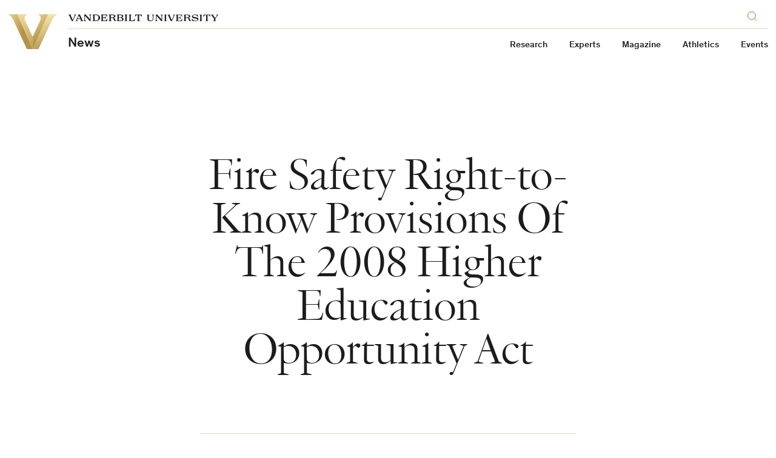

--- FILE ---
content_type: text/html; charset=UTF-8
request_url: https://news.vanderbilt.edu/tag/fire-safety-right-to-know-provisions-of-the-2008-higher-education-opportunity-act/
body_size: 97498
content:
    

<!doctype html>
<!--[if lt IE 9]><html class="no-js no-svg ie lt-ie9 lt-ie8 lt-ie7" lang="en-US" xmlns:og="http://opengraphprotocol.org/schema/" xmlns:fb="http://www.facebook.com/2008/fbml"> <![endif]-->
<!--[if IE 9]><html class="no-js no-svg ie ie9 lt-ie9 lt-ie8" lang="en-US" xmlns:og="http://opengraphprotocol.org/schema/" xmlns:fb="http://www.facebook.com/2008/fbml"> <![endif]-->
<!--[if gt IE 9]><!--><html class="no-js no-svg" lang="en-US" xmlns:og="http://opengraphprotocol.org/schema/" xmlns:fb="http://www.facebook.com/2008/fbml"> <!--<![endif]-->
<head>
    <script>
        var searchMethod = 'Google Search Appliance';
        var VUWPurl = 'https://news.vanderbilt.edu';
                    var CSEngine = 'https://news.vanderbilt.edu/search/';
                            <!-- Google Tag Manager -->
                        (function(v,a,n,d,y){v[d]=v[d]||[];v[d].push({'gtm.start':
            new Date().getTime(),event:'gtm.js'});var f=a.getElementsByTagName(n)[0],j=a.createElement(n),ad=d!='dataLayer'?'&d='+d:'';j.async=true;j.src='https://www.googletagmanager.com/gtm.js?id='+y+ad;f.parentNode.insertBefore(j,f);})(window,document,'script','dataLayer','GTM-MH87FL');
            </script>
    <meta charset="UTF-8">
    <title>Archive | Fire Safety Right-to-Know provisions of the 2008 Higher Education Opportunity Act | Vanderbilt University</title>
    <meta name="description" content="">
            <meta name="keywords" content="vanderbilt, vanderbilt university, commodores, nashville, tennessee">
        <link
        rel="icon"
        href="https://cdn.vanderbilt.edu/vu-futurevu/static/img/favicons/favicon-on-dark.png"
        data-href-light="https://cdn.vanderbilt.edu/vu-futurevu/static/img/favicons/favicon-on-light.png"
        data-href-dark="https://cdn.vanderbilt.edu/vu-futurevu/static/img/favicons/favicon-on-dark.png"
    />
    <meta http-equiv="Content-Type" content="text/html; charset=UTF-8">
    <meta http-equiv="X-UA-Compatible" content="IE=edge">
    <meta name="viewport" content="width=device-width, initial-scale=1">
    <link rel="author" href="https://news.vanderbilt.edu/manage/wp-content/themes/anchordown-futurevu-child-news/humans.txt" />
    <link rel="pingback" href="https://news.vanderbilt.edu/manage/xmlrpc.php" />
    <link rel="profile" href="http://gmpg.org/xfn/11">
        <meta name='robots' content='max-image-preview:large' />
<link rel='dns-prefetch' href='//cdn.vanderbilt.edu' />
<link rel='dns-prefetch' href='//cdnjs.cloudflare.com' />
<link rel='dns-prefetch' href='//s.w.org' />
<link rel="alternate" type="application/rss+xml" title="News &raquo; Fire Safety Right-to-Know provisions of the 2008 Higher Education Opportunity Act Tag Feed" href="https://news.vanderbilt.edu/tag/fire-safety-right-to-know-provisions-of-the-2008-higher-education-opportunity-act/feed/" />
		<script type="text/javascript">
			window._wpemojiSettings = {"baseUrl":"https:\/\/s.w.org\/images\/core\/emoji\/13.1.0\/72x72\/","ext":".png","svgUrl":"https:\/\/s.w.org\/images\/core\/emoji\/13.1.0\/svg\/","svgExt":".svg","source":{"concatemoji":"https:\/\/news.vanderbilt.edu\/manage\/wp-includes\/js\/wp-emoji-release.min.js?ver=5.8.12"}};
			!function(e,a,t){var n,r,o,i=a.createElement("canvas"),p=i.getContext&&i.getContext("2d");function s(e,t){var a=String.fromCharCode;p.clearRect(0,0,i.width,i.height),p.fillText(a.apply(this,e),0,0);e=i.toDataURL();return p.clearRect(0,0,i.width,i.height),p.fillText(a.apply(this,t),0,0),e===i.toDataURL()}function c(e){var t=a.createElement("script");t.src=e,t.defer=t.type="text/javascript",a.getElementsByTagName("head")[0].appendChild(t)}for(o=Array("flag","emoji"),t.supports={everything:!0,everythingExceptFlag:!0},r=0;r<o.length;r++)t.supports[o[r]]=function(e){if(!p||!p.fillText)return!1;switch(p.textBaseline="top",p.font="600 32px Arial",e){case"flag":return s([127987,65039,8205,9895,65039],[127987,65039,8203,9895,65039])?!1:!s([55356,56826,55356,56819],[55356,56826,8203,55356,56819])&&!s([55356,57332,56128,56423,56128,56418,56128,56421,56128,56430,56128,56423,56128,56447],[55356,57332,8203,56128,56423,8203,56128,56418,8203,56128,56421,8203,56128,56430,8203,56128,56423,8203,56128,56447]);case"emoji":return!s([10084,65039,8205,55357,56613],[10084,65039,8203,55357,56613])}return!1}(o[r]),t.supports.everything=t.supports.everything&&t.supports[o[r]],"flag"!==o[r]&&(t.supports.everythingExceptFlag=t.supports.everythingExceptFlag&&t.supports[o[r]]);t.supports.everythingExceptFlag=t.supports.everythingExceptFlag&&!t.supports.flag,t.DOMReady=!1,t.readyCallback=function(){t.DOMReady=!0},t.supports.everything||(n=function(){t.readyCallback()},a.addEventListener?(a.addEventListener("DOMContentLoaded",n,!1),e.addEventListener("load",n,!1)):(e.attachEvent("onload",n),a.attachEvent("onreadystatechange",function(){"complete"===a.readyState&&t.readyCallback()})),(n=t.source||{}).concatemoji?c(n.concatemoji):n.wpemoji&&n.twemoji&&(c(n.twemoji),c(n.wpemoji)))}(window,document,window._wpemojiSettings);
		</script>
		<style type="text/css">
img.wp-smiley,
img.emoji {
	display: inline !important;
	border: none !important;
	box-shadow: none !important;
	height: 1em !important;
	width: 1em !important;
	margin: 0 .07em !important;
	vertical-align: -0.1em !important;
	background: none !important;
	padding: 0 !important;
}
</style>
	<link rel='stylesheet' id='wp-block-library-css'  href='https://news.vanderbilt.edu/manage/wp-includes/css/dist/block-library/style.min.css?ver=5.8.12' type='text/css' media='all' />
<link rel='stylesheet' id='futurevu-css'  href='https://cdn.vanderbilt.edu/vu-futurevu/assets/vu.css?ver=20260120' type='text/css' media='all' />
<link rel='stylesheet' id='futurevu-parent-css'  href='https://news.vanderbilt.edu/manage/wp-content/themes/anchordown-futurevu/style.css?ver=1.0.0' type='text/css' media='all' />
<link rel='stylesheet' id='vu-news-style-css'  href='https://news.vanderbilt.edu/manage/wp-content/themes/anchordown-futurevu-child-news/style.css?ver=1.0' type='text/css' media='all' />
<link rel='stylesheet' id='fontawesome-css'  href='https://cdnjs.cloudflare.com/ajax/libs/font-awesome/5.15.3/css/all.min.css?ver=1.0.0' type='text/css' media='all' />

<style type='text/css'>img#wpstats{display:none}</style>
		<link rel="dns-prefetch" href="//cdn.vanderbilt.edu" /><style type="text/css" id="wp-custom-css">figure#attachment_1423933 {
  width: 325px !important;
}
figure#attachment_1423923 {
  width: 380px !important;
}
.storypage a {
  box-shadow: none !important;
}</style>
        
        </head>

    <body
        class="article-page "
        data-theme="light"
    >
                <!-- Google Tag Manager -->
            <noscript><iframe src="https://www.googletagmanager.com/ns.html?id=GTM-MH87FL" height="0" width="0" style="display:none;visibility:hidden"></iframe></noscript>
        
        <div class="site-grid">
  <div class="site-grid__inner">
      <div class="site-grid__col"><span class="site-grid__col-inner"></span></div>
      <div class="site-grid__col"><span class="site-grid__col-inner"></span></div>
      <div class="site-grid__col"><span class="site-grid__col-inner"></span></div>
      <div class="site-grid__col"><span class="site-grid__col-inner"></span></div>
      <div class="site-grid__col"><span class="site-grid__col-inner"></span></div>
      <div class="site-grid__col"><span class="site-grid__col-inner"></span></div>
      <div class="site-grid__col"><span class="site-grid__col-inner"></span></div>
      <div class="site-grid__col"><span class="site-grid__col-inner"></span></div>
      <div class="site-grid__col"><span class="site-grid__col-inner"></span></div>
      <div class="site-grid__col"><span class="site-grid__col-inner"></span></div>
      <div class="site-grid__col"><span class="site-grid__col-inner"></span></div>
      <div class="site-grid__col"><span class="site-grid__col-inner"></span></div>
      <div class="site-grid__col"><span class="site-grid__col-inner"></span></div>
      <div class="site-grid__col"><span class="site-grid__col-inner"></span></div>
      <div class="site-grid__col"><span class="site-grid__col-inner"></span></div>
      <div class="site-grid__col"><span class="site-grid__col-inner"></span></div>
      <div class="site-grid__col"><span class="site-grid__col-inner"></span></div>
      <div class="site-grid__col"><span class="site-grid__col-inner"></span></div>
      <div class="site-grid__col"><span class="site-grid__col-inner"></span></div>
      <div class="site-grid__col"><span class="site-grid__col-inner"></span></div>
      <div class="site-grid__col"><span class="site-grid__col-inner"></span></div>
      <div class="site-grid__col"><span class="site-grid__col-inner"></span></div>
      <div class="site-grid__col"><span class="site-grid__col-inner"></span></div>
      <div class="site-grid__col"><span class="site-grid__col-inner"></span></div>
    </div>
</div>
        
<svg display="none" width="0" height="0" version="1.1"
  xmlns:xlink="http://www.w3.org/1999/xlink">
  <defs>

        <symbol id="youtube" viewBox="0 0 30 22">
      <path fill-rule="evenodd" clip-rule="evenodd" d="M26.7205 1.03071C28.0108 1.37843 29.0284 2.40116 29.3727 3.70002C30 6.05571 30 10.9682 30 10.9682C30 10.9682 30 15.8807 29.3727 18.2364C29.0284 19.5353 28.0108 20.558 26.7205 20.9057C24.3818 21.5364 15 21.5364 15 21.5364C15 21.5364 5.61818 21.5364 3.27955 20.9057C1.9892 20.558 0.971591 19.5353 0.627273 18.2364C0 15.8807 0 10.9682 0 10.9682C0 10.9682 0 6.05571 0.627273 3.70002C0.971591 2.40116 1.9892 1.37843 3.27955 1.03071C5.61818 0.400024 15 0.400024 15 0.400024C15 0.400024 24.3818 0.400024 26.7205 1.03071ZM19.7726 10.9682L11.9316 15.429V6.50739L19.7726 10.9682Z" fill="currentColor"/>
    </symbol>

    <symbol id="email" viewBox="0 0 30 30">
      <path fill="currentColor" d="M5.19222801,8.75771961 C5.05693776,8.75771961 4.94832557,8.86633181 4.94832557,9.00162205 L4.94832557,9.72571961 L14.9483256,16.9359635 L24.9483256,9.72571961 L24.9483256,9.00162205 C24.9483256,8.86633181 24.8397134,8.75771961 24.7044231,8.75771961 L5.19222801,8.75771961 Z M4.94832557,11.2193536 L4.94832557,20.9983779 C4.94832557,21.1336682 5.05693776,21.2422804 5.19222801,21.2422804 L24.7044231,21.2422804 C24.8397134,21.2422804 24.9483256,21.1336682 24.9483256,20.9983779 L24.9483256,11.2193536 L15.2302768,18.2239877 C15.0616402,18.3430804 14.8348865,18.3430804 14.6662524,18.2239877 L4.94832557,11.2193536 Z"/>
    </symbol>

    <symbol id="facebook" viewBox="0 0 30 30">
      <path fill="currentColor" d="M12.75,12 L10.5,12 L10.5,15 L12.75,15 L12.75,24 L16.5,24 L16.5,15 L19.2315,15 L19.5,12 L16.5,12 L16.5,10.74975 C16.5,10.0335 16.644,9.75 17.33625,9.75 L19.5,9.75 L19.5,6 L16.644,6 C13.947,6 12.75,7.18725 12.75,9.46125 L12.75,12 Z"/>
    </symbol>

    <symbol id="flickr" viewBox="0 0 16 7">
      <path d="M0.5 3.9375C0.5 3.12527 0.842821 2.34632 1.45305 1.77199C2.06327 1.19766 2.89092 0.875 3.75391 0.875C4.6169 0.875 5.44454 1.19766 6.05477 1.77199C6.66499 2.34632 7.00781 3.12527 7.00781 3.9375C7.00781 4.33967 6.92365 4.73791 6.76012 5.10947C6.5966 5.48103 6.35692 5.81863 6.05477 6.10301C5.75261 6.38739 5.3939 6.61298 4.99912 6.76688C4.60434 6.92079 4.18122 7 3.75391 7C3.3266 7 2.90347 6.92079 2.50869 6.76688C2.11391 6.61298 1.7552 6.38739 1.45305 6.10301C0.842821 5.52868 0.5 4.74973 0.5 3.9375H0.5ZM8.86719 3.9375C8.86719 3.12527 9.21001 2.34632 9.82023 1.77199C10.4305 1.19766 11.2581 0.875 12.1211 0.875C12.9841 0.875 13.8117 1.19766 14.422 1.77199C15.0322 2.34632 15.375 3.12527 15.375 3.9375C15.375 4.74973 15.0322 5.52868 14.422 6.10301C13.8117 6.67734 12.9841 7 12.1211 7C11.2581 7 10.4305 6.67734 9.82023 6.10301C9.21001 5.52868 8.86719 4.74973 8.86719 3.9375Z" fill="currentColor"/>
    </symbol>

    <symbol id="instagram" viewBox="0 0 30 30">
      <path fill="currentColor" d="M15,4.5 C12.1475,4.5 11.791375,4.513125 10.671375,4.563 C9.553125,4.6155 8.791875,4.791375 8.1225,5.05125 C7.432125,5.319 6.845875,5.678625 6.26225,6.26225 C5.678625,6.845875 5.318125,7.43125 5.05125,8.1225 C4.791375,8.791875 4.614625,9.553125 4.563,10.671375 C4.5105,11.791375 4.5,12.1475 4.5,15 C4.5,17.8525 4.513125,18.208625 4.563,19.328625 C4.6155,20.446 4.791375,21.208125 5.05125,21.8775 C5.319,22.567 5.678625,23.154125 6.26225,23.73775 C6.845875,24.3205 7.43125,24.681875 8.1225,24.94875 C8.79275,25.20775 9.554,25.385375 10.671375,25.437 C11.791375,25.4895 12.1475,25.5 15,25.5 C17.8525,25.5 18.208625,25.486875 19.328625,25.437 C20.446,25.3845 21.208125,25.20775 21.8775,24.94875 C22.567,24.681 23.154125,24.3205 23.73775,23.73775 C24.3205,23.154125 24.681875,22.569625 24.94875,21.8775 C25.20775,21.208125 25.385375,20.446 25.437,19.328625 C25.4895,18.208625 25.5,17.8525 25.5,15 C25.5,12.1475 25.486875,11.791375 25.437,10.671375 C25.3845,9.554 25.20775,8.791 24.94875,8.1225 C24.681,7.432125 24.3205,6.845875 23.73775,6.26225 C23.154125,5.678625 22.569625,5.318125 21.8775,5.05125 C21.208125,4.791375 20.446,4.614625 19.328625,4.563 C18.208625,4.5105 17.8525,4.5 15,4.5 Z M15,6.39 C17.802625,6.39 18.136875,6.404 19.24375,6.452125 C20.2675,6.50025 20.823125,6.67 21.192375,6.81525 C21.684125,7.005125 22.032375,7.232625 22.401625,7.59925 C22.76825,7.96675 22.99575,8.315875 23.185625,8.807625 C23.329125,9.176875 23.500625,9.7325 23.547,10.75625 C23.596875,11.864 23.60825,12.1965 23.60825,15 C23.60825,17.8035 23.595125,18.136875 23.5435,19.24375 C23.490125,20.2675 23.3195,20.823125 23.175125,21.192375 C22.979125,21.684125 22.756,22.032375 22.3885,22.401625 C22.021875,22.76825 21.6675,22.99575 21.181,23.185625 C20.8135,23.329125 20.249125,23.500625 19.225375,23.547 C18.110625,23.596875 17.7825,23.60825 14.97375,23.60825 C12.164125,23.60825 11.836,23.595125 10.722125,23.5435 C9.6975,23.490125 9.133125,23.3195 8.765625,23.175125 C8.26775,22.979125 7.925625,22.756 7.559,22.3885 C7.190625,22.021875 6.95525,21.6675 6.7715,21.181 C6.627125,20.8135 6.457375,20.249125 6.404,19.225375 C6.364625,18.122875 6.350625,17.7825 6.350625,14.986875 C6.350625,12.190375 6.364625,11.849125 6.404,10.7335 C6.457375,9.70975 6.627125,9.14625 6.7715,8.77875 C6.95525,8.28 7.190625,7.93875 7.559,7.570375 C7.925625,7.20375 8.26775,6.9675 8.765625,6.784625 C9.133125,6.639375 9.68525,6.46875 10.709,6.41625 C11.824625,6.376875 12.15275,6.36375 14.960625,6.36375 L15,6.39 L15,6.39 Z M15,9.60825 C12.020625,9.60825 9.60825,12.02325 9.60825,15 C9.60825,17.979375 12.02325,20.39175 15,20.39175 C17.979375,20.39175 20.39175,17.97675 20.39175,15 C20.39175,12.020625 17.97675,9.60825 15,9.60825 Z M15,18.5 C13.06625,18.5 11.5,16.93375 11.5,15 C11.5,13.06625 13.06625,11.5 15,11.5 C16.93375,11.5 18.5,13.06625 18.5,15 C18.5,16.93375 16.93375,18.5 15,18.5 Z M21.86525,9.395625 C21.86525,10.09125 21.3,10.655625 20.60525,10.655625 C19.909625,10.655625 19.34525,10.090375 19.34525,9.395625 C19.34525,8.700875 19.9105,8.13649899 20.60525,8.13649899 C21.299125,8.135625 21.86525,8.700875 21.86525,9.395625 Z"/>
    </symbol>

    <symbol id="linkedin" viewBox="0 0 30 30">
      <path fill="currentColor" d="M23.6375751,22.75 L20.0622266,22.75 L20.0622266,17.1475477 C20.0622266,15.8115705 20.0350644,14.0923048 18.1991019,14.0923048 C16.3349711,14.0923048 16.0502712,15.5459847 16.0502712,17.048959 L16.0502712,22.75 L12.4749227,22.75 L12.4749227,11.2292092 L15.9094302,11.2292092 L15.9094302,12.7995859 L15.9557065,12.7995859 C16.4355718,11.8941797 17.6025398,10.9384732 19.3459497,10.9384732 C22.9685805,10.9384732 23.6385811,13.3227095 23.6385811,16.4262407 L23.6385811,22.75 L23.6375751,22.75 Z M8.4368111,9.65279641 C7.28593923,9.65279641 6.36141891,8.72123404 6.36141891,7.5753922 C6.36141891,6.43055637 7.28694524,5.5 8.4368111,5.5 C9.58365895,5.5 10.5132093,6.43055637 10.5132093,7.5753922 C10.5132093,8.72123404 9.58265294,9.65279641 8.4368111,9.65279641 Z M10.2295154,22.75 L6.64410684,22.75 L6.64410684,11.2292092 L10.2295154,11.2292092 L10.2295154,22.75 Z"/>
    </symbol>

    <symbol id="medium" viewBox="0 0 30 30">
      <path fill="currentColor" d="M22.9833468,9.23153259 C22.8522194,9.33133261 22.7873068,9.49565684 22.8148297,9.65812814 L22.8148297,20.3430503 C22.787771,20.5051334 22.8526349,20.6688807 22.9833468,20.7684674 L24.4646468,22.2226633 L24.4646468,22.5420207 L17.0145444,22.5420207 L17.0145444,22.2238417 L18.5488743,20.7331142 C18.6997147,20.5822738 18.6997147,20.5386715 18.6997147,20.3088755 L18.6997147,11.6709049 L14.4337592,22.5066675 L13.8563233,22.5066675 L8.88801712,11.6709049 L8.88801712,18.9336352 C8.84660153,19.238797 8.94785968,19.5460481 9.16259381,19.7667928 L11.1588724,22.1873101 L11.1588724,22.5066675 L5.5,22.5066675 L5.5,22.1884885 L7.49745705,19.7667928 C7.71063005,19.5456817 7.8059957,19.2363996 7.75435713,18.9336352 L7.75435713,10.5360665 C7.77821657,10.3027497 7.68934984,10.0720464 7.51513366,9.91502822 L5.74040191,7.77733672 L5.74040191,7.45915772 L11.2484339,7.45915772 L15.5061403,16.7959437 L19.2488681,7.45797928 L24.5,7.45797928 L24.5,7.77733672 L22.9833468,9.23153259 Z"/>
    </symbol>

    <symbol id="reddit" viewBox="0 0 30 30">
      <path fill="currentColor" d="M20.7268208,4.39713974 C21.5763333,4.39713974 22.2702666,5.08986859 22.2702666,5.93938117 C22.2613406,6.77184986 21.5938091,7.44723228 20.7615017,7.46589089 C19.9291942,7.4845495 19.2320672,6.83975991 19.1858445,6.00852754 L15.9791814,5.33311565 L14.9913761,9.95974884 C17.2435722,10.0461818 19.2883293,10.740115 20.7626287,11.7970667 C21.1429338,11.4155269 21.6640011,11.1908012 22.25298,11.1908012 C23.4482244,11.1908012 24.4187432,12.16132 24.4187432,13.3565644 C24.4187432,14.2406502 23.881624,15.002495 23.1716389,15.3494616 C23.2068719,15.5616567 23.2242195,15.7764361 23.2234987,15.9915351 C23.2234987,19.3179695 19.3587104,22.0048 14.5752631,22.0048 C9.79181583,22.0048 5.92702751,19.3179695 5.92702751,15.9915351 C5.92702751,15.7655746 5.94554886,15.5396142 5.98012204,15.332175 C5.1991423,14.9856181 4.69611314,14.2109822 4.69720809,13.3565644 C4.69720809,12.16132 5.66772861,11.1908012 6.86297305,11.1908012 C7.43466538,11.1908012 7.97178453,11.4328135 8.35332433,11.795832 C9.84367561,10.7055419 11.906954,10.03013 14.2110099,9.95974884 L15.3037695,4.79599651 C15.3298674,4.69657806 15.39133,4.61009142 15.4766355,4.55274945 C15.565328,4.50111828 15.6694999,4.482735 15.7705076,4.50088967 L19.3587104,5.26273452 C19.606341,4.73158437 20.1407938,4.3934513 20.7268208,4.39713974 Z M11.1451091,13.3565644 C10.2943618,13.3565644 9.60166331,14.0504976 9.60166331,14.9000102 C9.60166331,15.748288 10.2943618,16.4409865 11.1451091,16.4409865 C11.9933869,16.4409865 12.6860854,15.748288 12.6860854,14.8987755 C12.6860854,14.0492629 11.9933869,13.3565644 11.1438744,13.3565644 L11.1451091,13.3565644 Z M17.9362707,13.3565644 C17.0879929,13.3565644 16.3952944,14.0492629 16.3952944,14.9000102 C16.3952944,15.748288 17.0879929,16.4409865 17.9375055,16.4409865 C18.7870181,16.4409865 19.4797165,15.748288 19.4797165,14.8987755 C19.4797165,14.0504976 18.7857833,13.3565644 17.9362707,13.3565644 L17.9362707,13.3565644 Z M11.1870909,18.2832434 C11.080415,18.2827338 10.9778724,18.3244611 10.9018621,18.3993106 C10.7457493,18.5579022 10.7457493,18.8124112 10.9018621,18.9710029 C11.9415272,20.010668 13.9689976,20.0983357 14.5579765,20.0983357 C15.1469554,20.0983357 17.1571393,20.0291894 18.214091,18.9710029 C18.3630944,18.8143415 18.3781895,18.5733403 18.2498989,18.3993106 C18.0911595,18.2423858 17.8357112,18.2423858 17.6769718,18.3993106 C17.0015599,19.0574359 15.5976416,19.3006829 14.5752631,19.3006829 C13.5528846,19.3006829 12.1316797,19.0586706 11.4735544,18.3993106 C11.3975191,18.3235898 11.2943969,18.281363 11.1870909,18.2820087 L11.1870909,18.2832434 Z"/>
    </symbol>

    <symbol id="rss" viewBox="0 0 16 16" >
      <path fill-rule="evenodd" clip-rule="evenodd" d="M13 16H16C16 12 14.63 8 11.55 4.92C8.47 1.84 4.41 0 0 0V3C3.64 3 7.04 4.25 9.58 6.79C12.12 9.33 13.09 12.46 13 16ZM8 16H11C11 13.11 9.75 10.35 7.71 8.3C5.66 6.26 2.89 5 0 5V8C2.2 8 4.37 8.53 5.93 10.08C7.48 11.64 8 13.8 8 16ZM5 13.5C5 12.12 3.88 11 2.5 11C1.12 11 0 12.12 0 13.5C0 14.88 1.12 16 2.5 16C3.88 16 5 14.88 5 13.5Z" fill="currentColor"/>
    </symbol>

    <symbol id="tumblr" viewBox="0 0 30 30">
      <path fill="currentColor" d="M16.6871922,23.5375 C12.8594844,23.5375 11.4029563,20.7146313 11.4029563,18.7192328 L11.4029563,12.8254797 L9.58718125,12.8254797 L9.58718125,10.4963875 C12.3153531,9.50958594 12.9782313,7.04220625 13.1270406,5.63452969 C13.1375625,5.53832969 13.2134703,5.5 13.2570609,5.5 L15.9003062,5.5 L15.9003062,10.0950531 L19.5085578,10.0950531 L19.5085578,12.8254797 L15.8860266,12.8254797 L15.8860266,18.4396516 C15.8980516,19.1919656 16.1678625,20.2216063 17.544725,20.2216063 L17.6123656,20.2216063 C18.0866016,20.206575 18.7291875,20.0675359 19.0673906,19.9067016 L19.9361969,22.4808031 C19.6085156,22.9587969 18.1324469,23.51345 16.8127031,23.5359969 L16.678925,23.5359969 L16.6871922,23.5375 Z"/>
    </symbol>

    <svg id="twitter" viewBox="0 0 512 512">
      <path fill="currentColor" d="M389.2 48h70.6L305.6 224.2 487 464H345L233.7 318.6 106.5 464H35.8L200.7 275.5 26.8 48H172.4L272.9 180.9 389.2 48zM364.4 421.8h39.1L151.1 88h-42L364.4 421.8z"/>
    </svg>

    <svg id="tiktok" xmlns="http://www.w3.org/2000/svg" viewBox="0 0 2859 3333" shape-rendering="geometricPrecision" text-rendering="geometricPrecision" image-rendering="optimizeQuality" fill-rule="evenodd" clip-rule="evenodd">
      <path fill="currentColor" d="M2081 0c55 473 319 755 778 785v532c-266 26-499-61-770-225v995c0 1264-1378 1659-1932 753-356-583-138-1606 1004-1647v561c-87 14-180 36-265 65-254 86-398 247-358 531 77 544 1075 705 992-358V1h551z"/>
    </svg>

    <svg id="pinterest" xmlns="http://www.w3.org/2000/svg" xmlns:xlink="http://www.w3.org/1999/xlink" x="0px" y="0px"
         fill="currentColor" viewBox="0 0 579.148 579.148" style="enable-background:new 0 0 579.148 579.148;"
         xml:space="preserve">
      <g>
        <g>
        <path d="M434.924,38.847C390.561,12.954,342.107,0.01,289.574,0.01c-52.54,0-100.992,12.944-145.356,38.837
          C99.854,64.741,64.725,99.87,38.837,144.228C12.944,188.597,0,237.049,0,289.584c0,58.568,15.955,111.732,47.883,159.486
          c31.922,47.768,73.771,83.08,125.558,105.949c-1.01-26.896,0.625-49.137,4.902-66.732l37.326-157.607
          c-6.285-12.314-9.425-27.645-9.425-45.999c0-21.365,5.404-39.217,16.212-53.538c10.802-14.333,24.003-21.5,39.59-21.5
          c12.564,0,22.246,4.143,29.034,12.448c6.787,8.292,10.184,18.727,10.184,31.292c0,7.797-1.451,17.289-4.334,28.47
          c-2.895,11.187-6.665,24.13-11.31,38.837c-4.651,14.701-7.98,26.451-9.994,35.252c-3.525,15.33-0.63,28.463,8.672,39.4
          c9.295,10.936,21.616,16.4,36.952,16.4c26.898,0,48.955-14.951,66.176-44.865c17.217-29.914,25.826-66.236,25.826-108.973
          c0-32.925-10.617-59.701-31.859-80.312c-21.242-20.606-50.846-30.918-88.795-30.918c-42.486,0-76.862,13.642-103.123,40.906
          c-26.267,27.277-39.401,59.896-39.401,97.84c0,22.625,6.414,41.609,19.229,56.941c4.272,5.029,5.655,10.428,4.149,16.205
          c-0.508,1.512-1.511,5.281-3.017,11.309c-1.505,6.029-2.515,9.934-3.017,11.689c-2.014,8.049-6.787,10.564-14.333,7.541
          c-19.357-8.043-34.064-21.99-44.113-41.85c-10.055-19.854-15.08-42.852-15.08-68.996c0-16.842,2.699-33.685,8.103-50.527
          c5.404-16.842,13.819-33.115,25.264-48.832c11.432-15.698,25.135-29.596,41.102-41.659c15.961-12.069,35.38-21.738,58.256-29.04
          c22.871-7.283,47.51-10.93,73.904-10.93c35.693,0,67.744,7.919,96.146,23.751c28.402,15.839,50.086,36.329,65.043,61.463
          c14.951,25.135,22.436,52.026,22.436,80.692c0,37.705-6.541,71.641-19.607,101.807c-13.072,30.166-31.549,53.855-55.43,71.072
          c-23.887,17.215-51.035,25.826-81.445,25.826c-15.336,0-29.664-3.58-42.986-10.748c-13.33-7.166-22.503-15.648-27.528-25.453
          c-11.31,44.486-18.097,71.018-20.361,79.555c-4.78,17.852-14.584,38.457-29.413,61.836c26.897,8.043,54.296,12.062,82.198,12.062
          c52.534,0,100.987-12.943,145.35-38.83c44.363-25.895,79.492-61.023,105.387-105.393c25.887-44.365,38.838-92.811,38.838-145.352
          c0-52.54-12.951-100.985-38.838-145.355C514.422,99.87,479.287,64.741,434.924,38.847z"/>
        </g>
      </g>

    </svg>

    <svg id="snapchat" xmlns="http://www.w3.org/2000/svg" viewBox="0 0 24 24"><path d="M5.829 4.533c-.6 1.344-.363 3.752-.267 5.436-.648.359-1.48-.271-1.951-.271-.49 0-1.075.322-1.167.802-.066.346.089.85 1.201 1.289.43.17 1.453.37 1.69.928.333.784-1.71 4.403-4.918 4.931-.251.041-.43.265-.416.519.056.975 2.242 1.357 3.211 1.507.099.134.179.7.306 1.131.057.193.204.424.582.424.493 0 1.312-.38 2.738-.144 1.398.233 2.712 2.215 5.235 2.215 2.345 0 3.744-1.991 5.09-2.215.779-.129 1.448-.088 2.196.058.515.101.977.157 1.124-.349.129-.437.208-.992.305-1.123.96-.149 3.156-.53 3.211-1.505.014-.254-.165-.477-.416-.519-3.154-.52-5.259-4.128-4.918-4.931.236-.557 1.252-.755 1.69-.928.814-.321 1.222-.716 1.213-1.173-.011-.585-.715-.934-1.233-.934-.527 0-1.284.624-1.897.286.096-1.698.332-4.095-.267-5.438-1.135-2.543-3.66-3.829-6.184-3.829-2.508 0-5.014 1.268-6.158 3.833z" fill="currentColor"/></svg>

    

        <symbol id="vanderbilt-v" viewBox="0 0 2848 2001">
      <path  d="M1696.1,0.9v22.2c167,93.2,174.4,217.5,93.1,390.5l-365.1,776.6l-365.1-776.6 c-81.3-173.1-73.9-297.3,93.1-390.5V0.9H0.7v22.2C114.5,100,175.1,171,284.5,403.3l750.9,1597.6h777.5l750.9-1597.6 c109.4-232.2,170-303.3,283.8-380.2V0.9L1696.1,0.9z M2454.4,381.1l-711,1511.8h-638.5l-711-1511.8 C334.8,253.9,289,176.9,235.7,108.9h703.6c-56.2,76.9-57.7,184.9,20.7,350.6l464.1,988.1l464.1-988.2 c78.3-165.7,76.9-273.7,20.7-350.6h703.6C2559.4,176.9,2513.5,253.9,2454.4,381.1z"/>
      <path d="M1130.2,1852.9L430.1,364.1c-41.9-90.1-78-157.3-116.3-215.2h559.9c-11.1,31.8-15.9,66.4-14.3,103.7 c2.7,64.5,23.8,137.8,64.6,224l500.3,1065.1l500.3-1065.2c40.7-86.2,61.9-159.4,64.6-224c1.6-37.3-3.2-71.9-14.3-103.7h559.9 c-38.3,57.9-74.5,125.1-116.3,215.2l-700.2,1488.8L1130.2,1852.9z"/>
    </symbol>

        <symbol id="vanderbilt-logo-horiz" viewBox="0 0 624 71" >
      <path d="M333.754 1.98515C333.754 3.88355 333.754 67.0472 333.754 68.9418C331.853 68.9418 268.698 68.9418 266.8 68.9418C266.8 67.0472 266.8 3.88355 266.8 1.98515C268.698 1.98515 331.853 1.98515 333.754 1.98515ZM264.816 3.8147e-05V70.9286H335.739V3.8147e-05H264.816Z" fill="currentColor"/>
      <path d="M293.932 41.0211C292.22 40.4111 291.571 39.8815 291.369 38.1083C291.316 37.6631 291.305 37.0448 291.305 37.0448C291.305 37.0448 291.652 36.5402 291.942 36.1969C293.082 34.8264 293.914 34.7407 295.68 35.1673C295.88 35.2108 296.624 35.3708 297.216 35.5022C297.196 36.5675 297.031 37.6213 296.721 38.6597C296.409 39.7043 295.966 40.6758 295.394 41.5814C294.83 41.3657 294.123 41.0949 293.932 41.0211ZM303.543 10.7544C303.543 11.5634 303.543 13.576 303.543 13.9654C303.78 13.9667 304.44 13.9654 304.809 13.9621C306.059 13.9571 307.829 13.9601 308.529 14.6472C309.884 16.0861 308.115 17.4038 306.488 19.6033C303.93 23.0124 305.515 25.237 307.207 24.0432C308.186 23.3243 310.299 21.7512 311.332 21.2287C313.48 20.2104 314.855 22.9324 312.618 25.8926C311.735 27.0989 310.037 28.6292 308.944 30.25C307.596 32.1991 308.226 34.8139 310.828 32.872C313.826 30.6164 314.885 34.1117 311.718 37.3985C308.815 40.5115 307.047 42.7558 307.898 45.4733C308.214 46.4676 308.594 47.5542 308.922 48.5033C308.965 48.6092 309.037 48.6721 309.037 48.6721L308.962 48.799C308.962 48.799 308.895 48.7601 308.69 48.7579H306.872C306.771 48.4858 305.817 45.9087 304.798 43.1411C304.476 42.3183 304.07 41.7363 302.074 41.1313C301.645 41.0077 301.287 40.8989 301.084 40.839C300.747 40.7511 300.569 40.7984 300.33 40.9668C299.863 41.3121 299.265 41.7509 299.047 41.9163C297.85 42.7936 297.259 43.069 296.745 42.9392C296.349 42.8312 296.145 42.5285 296.155 42.0218C296.155 41.9717 296.155 41.9038 296.152 41.8828C296.724 40.9534 297.175 39.9527 297.492 38.885C297.807 37.8265 297.982 36.7483 298.014 35.663C298.028 35.6408 298.064 35.5872 298.086 35.5483C298.357 35.1183 298.695 34.9788 299.086 35.1057C299.586 35.282 299.93 35.8355 300.448 37.2289C300.537 37.4718 300.788 38.1446 300.984 38.6777C301.109 38.9979 301.234 39.1383 301.638 39.2681C301.985 39.3735 302.633 39.5632 303.325 39.7726C303.401 39.7915 303.462 39.8605 303.483 39.8815C303.507 39.8605 303.608 39.7588 303.608 39.7588C303.608 39.7588 303.525 39.6854 303.49 39.5854C302.779 37.6631 302.224 36.16 302.182 36.0323C301.338 33.8035 300.777 32.8929 299.208 31.7381C297.683 30.6537 295.341 29.8105 294.01 29.0421C289.972 26.7455 290.659 23.4181 292.954 23.5521C293.84 23.5646 295.84 24.3171 297.267 24.8601C299.744 25.7762 299.823 22.726 296.616 20.3737C292.543 17.3884 291.767 15.8313 292.718 14.6136C293.228 13.9654 294.623 13.9621 296.01 13.9747C296.256 13.9667 296.956 13.9667 297.124 13.9689C297.124 13.167 297.136 11.6316 297.136 10.7465L270.281 10.7322V13.9654C270.946 13.9571 271.476 13.9834 272.269 14.04C274.516 14.241 276.215 15.3329 278.006 19.9269C279.572 24.0483 292.474 56.7363 293.8 60.2157C294.162 60.2103 306.878 60.2157 306.878 60.2157C308.005 57.3413 320.607 24.971 322.655 19.7917C324.481 15.1755 326.429 14.2711 328.602 14.0941C329.118 14.0517 329.756 14.0274 330.293 14.0346L330.296 10.7666L303.543 10.7544Z" fill="currentColor"/>
      <path d="M372.047 38.3664C372.01 43.2472 370.216 45.4224 366.238 45.4224C362.022 45.4224 360.304 43.573 360.304 39.0364C360.304 36.2164 360.338 33.3449 360.371 30.5703L360.431 24.718L360.154 24.7189H357.84L357.781 30.5824C357.747 33.3709 357.713 36.2561 357.713 39.1021C357.713 45.0007 360.264 47.6311 365.982 47.6311C374.371 47.6311 374.509 40.5521 374.535 38.1793L374.67 24.7189H372.174L372.047 38.3664Z" fill="currentColor"/>
      <path d="M403.009 31.3902C402.978 34.3801 402.944 37.4723 402.944 40.5045C402.944 40.5058 402.944 40.5058 402.944 40.5058C402.944 41.5127 402.966 42.5059 403.001 43.5045C402.382 42.4556 401.697 41.4081 400.897 40.2253L390.18 24.3853L389.986 24.4426L387.561 25.1746L387.369 47.2791H389.826L389.828 47.0082C389.829 46.9035 389.958 36.526 389.958 31.3634C389.958 30.3882 389.943 29.4475 389.907 28.4999C390.578 29.6363 391.303 30.732 392 31.7704L402.715 47.609L405.334 46.8604L405.532 24.7187H403.071L403.009 31.3902Z" fill="currentColor"/>
      <path d="M418.885 24.7187L418.686 47.2792H421.272L421.468 24.7187H421.191H418.885Z" fill="currentColor"/>
      <path d="M449.932 24.5705L442.923 42.0915C442.662 42.7522 442.452 43.3602 442.263 43.9526C442.052 43.2618 441.855 42.6676 441.655 42.1304C441.654 42.1284 434.843 24.3339 434.843 24.3339L432.275 25.1383L440.921 47.2792H443.332L452.432 25.1466L450.03 24.3289L449.932 24.5705Z" fill="currentColor"/>
      <path d="M463.117 24.7187L462.922 47.2792H475.228V44.9818C475.228 44.9818 466.067 44.9818 465.545 44.9818C465.547 44.4806 465.598 37.3245 465.602 36.8297C466.116 36.8297 475.161 36.8297 475.161 36.8297V34.5273C475.161 34.5273 466.162 34.5273 465.641 34.5273C465.644 34.0302 465.694 27.5052 465.698 27.0149C466.213 27.0149 475.253 27.0149 475.253 27.0149V24.7187H474.979H463.117Z" fill="currentColor"/>
      <path d="M521.024 26.5741C522.83 26.5741 524.116 26.8923 525.763 27.7511L525.988 27.8684L527.239 25.8409L526.977 25.7045C525.163 24.7532 523.402 24.3659 520.892 24.3659C517.593 24.3659 514.252 26.3748 514.252 30.2127C514.252 34.1296 517.187 35.5139 519.775 36.7356C522.075 37.8221 524.249 38.8466 524.249 41.4606C524.249 43.8284 522.518 45.3567 519.838 45.3567C518.063 45.3567 516.199 44.8856 514.851 44.0951L514.619 43.9582L513.354 46.0036L513.572 46.1514C515.006 47.1119 517.823 47.6311 519.745 47.6311C524.168 47.6311 527.026 45.1481 527.026 41.3045C527.026 37.2702 523.931 35.7994 521.201 34.5035C518.941 33.4287 516.987 32.5 516.987 30.3772C516.987 28.1375 518.648 26.5741 521.024 26.5741Z" fill="currentColor"/>
      <path d="M540.013 24.7187L539.814 47.2792H542.404L542.6 24.7187H542.323H540.013Z" fill="currentColor"/>
      <path d="M554.459 24.7187V27.053C554.459 27.053 560.891 27.053 561.403 27.053C561.397 27.5906 561.241 47.2792 561.241 47.2792H563.83C563.83 47.2792 563.985 27.5834 563.988 27.053C564.491 27.053 570.936 27.053 570.936 27.053V24.7187H570.66H554.459Z" fill="currentColor"/>
      <path d="M595.013 24.3218L589.438 32.1586C588.973 32.8059 588.208 33.9431 587.821 34.5172C587.517 34.0302 586.952 33.135 586.446 32.3893C586.446 32.388 580.894 24.2507 580.894 24.2507L580.678 24.3632L578.619 25.4322C578.619 25.4322 586.391 36.8192 586.487 36.9595C586.486 37.129 586.392 47.2792 586.392 47.2792H588.978C588.978 47.2792 589.069 36.8786 589.07 36.7062C589.173 36.5659 597.233 25.4322 597.233 25.4322L595.013 24.3218Z" fill="currentColor"/>
      <path d="M492.424 37.2134H492.437C492.435 37.2134 492.424 37.2134 492.424 37.2134ZM499.537 30.649C499.537 33.7423 496.846 34.9633 494.543 35.0687C494.538 35.0687 492.912 35.0834 492.912 35.0834C492.912 35.0834 491.537 35.0834 491.121 35.0834C491.124 34.5789 491.194 27.2231 491.199 26.7487C492.426 26.6922 493.6 26.6391 494.811 26.6391C497.946 26.6391 499.537 27.9881 499.537 30.649ZM497.873 37.8636L497.87 37.8594C497.493 37.3381 497.082 36.9529 496.649 36.6912C499.446 36.0222 502.217 33.7151 502.217 30.4283C502.217 26.5264 499.644 24.4648 494.779 24.4648C493.209 24.4648 491.63 24.5463 490.102 24.6243L488.62 24.6992L488.618 24.9579L488.424 47.2789H491.005C491.005 47.2789 491.093 37.7368 491.098 37.223C491.475 37.2217 492.468 37.2188 492.469 37.2188C492.488 37.2217 492.505 37.2239 492.505 37.2239C493.559 37.2105 494.461 37.583 494.98 38.2468C495.404 38.8036 501.564 47.3639 501.626 47.4506L501.758 47.634L504.148 46.5411L503.951 46.269C503.893 46.1895 498.099 38.1818 497.873 37.8636Z" fill="currentColor"/>
      <path d="M23.0592 24.7586L21.9324 24.8021L21.5924 24.8193C21.5891 24.8201 21.4857 24.8264 21.4857 24.8264C21.0046 24.8579 20.506 24.8913 20.0478 24.8913C19.3809 24.8913 18.7524 24.857 18.1444 24.8256L18.0365 24.8193C17.3363 24.7812 16.8394 24.7648 16.3754 24.7648H16.1054V26.2458H16.9152C18.3764 26.2458 18.6699 26.5443 18.6699 27.0258C18.6699 27.3298 18.6021 27.8666 18.2751 28.7002C18.0908 29.1696 14.2417 38.9379 13.3055 41.3161C12.3345 38.8417 8.18938 28.2879 7.99051 27.7825C7.81925 27.3399 7.7263 26.9606 7.7263 26.8672C7.7263 26.6264 8.09979 26.2458 9.10342 26.2458H10.0987V24.7586H9.83112L8.43936 24.8004L8.0554 24.8168C8.05625 24.8168 7.64466 24.8298 7.64466 24.8298C6.78548 24.8607 5.89699 24.8913 5.14459 24.8913C4.33985 24.8913 3.51584 24.857 2.71947 24.8256C1.97208 24.7958 1.10537 24.7648 0.270063 24.7648H0V26.2458H0.586183C1.81675 26.2458 2.42303 26.4732 2.99706 27.885C2.99791 27.885 11.2246 47.876 11.2246 47.876H12.739L12.8157 47.7348C13.0392 47.2199 14.0767 44.7085 16.0849 39.8151C17.7216 35.8278 21.1272 27.5341 21.2981 27.2209C21.7512 26.3199 22.2402 26.2458 22.7439 26.2458H23.3289V24.7586H23.1086H23.0592Z" fill="currentColor"/>
      <path d="M36.0068 37.2667C35.4939 37.2667 31.3445 37.2667 30.8295 37.2667C31.2365 36.0294 32.8494 31.1243 33.4314 29.3469C33.624 29.9394 35.8343 36.7349 36.0068 37.2667ZM43.6841 44.8096C43.3542 44.0518 43.041 43.1293 42.7378 42.2366L42.5197 41.5994C42.5197 41.5994 42.5259 41.6337 42.5285 41.6547C42.498 41.5324 42.093 40.3944 36.8262 25.5623C36.8254 25.5564 36.5315 24.7815 36.5315 24.7815C36.4414 24.5364 36.2735 24.5515 36.0792 24.57L36.0139 24.5766C36.0151 24.5766 35.9108 24.5858 35.9108 24.5858C35.9167 24.5847 35.5596 24.6148 35.5596 24.6148L34.7988 24.6746C34.7967 24.6746 34.7482 24.6767 34.7482 24.6767C34.2733 24.693 33.9601 24.7044 33.2572 24.6688H33.0336L32.9842 24.8748C32.7929 25.6201 32.349 26.8301 31.9563 27.8983L31.785 28.3663C31.7841 28.3663 31.3738 29.4973 31.3738 29.4973C31.3731 29.5002 26.3084 44.0379 26.3084 44.0379C25.8892 45.2137 24.9555 45.9158 23.81 45.9158H23.3516V47.4181L23.6613 47.3959C23.6572 47.3959 24.0444 47.377 24.0444 47.377C25.028 47.3268 26.0438 47.2758 27.0382 47.2758C28.1456 47.2758 29.3201 47.3281 30.3564 47.3741C30.3564 47.3741 30.8505 47.3959 30.8538 47.3959C30.8547 47.3959 31.1368 47.4252 31.1368 47.4252V45.9539H30.5231C29.8887 45.9539 28.4149 45.8676 28.4149 45.0775C28.4149 44.7384 28.5807 44.2556 28.7712 43.6979L29.102 42.6825C29.102 42.6825 29.8577 40.2277 30.0554 39.5842C30.3585 39.5842 36.5537 39.5842 36.8484 39.5842C36.9401 39.8543 38.0245 43.0699 38.0245 43.0699C38.328 43.9626 38.6408 44.8829 38.6408 45.2647C38.6408 45.9045 37.4659 45.9539 37.1072 45.9539H36.49V47.4097L37.2638 47.3825C38.5835 47.3302 39.9459 47.2758 41.3486 47.2758C42.6842 47.2758 43.9676 47.3281 45.2091 47.377L45.6767 47.3959L45.9862 47.4181V45.9158H45.5268C44.5684 45.9158 44.0166 45.5842 43.6841 44.8096Z" fill="currentColor"/>
      <path d="M73.4798 24.8243L73.2223 24.834C72.5453 24.8658 71.9348 24.8913 71.311 24.8913C70.5686 24.8913 69.7928 24.8566 69.1082 24.8256C68.4345 24.7958 67.6519 24.7648 66.8807 24.7648H66.6132V26.2458H67.5761C68.4747 26.2458 69.9841 26.5975 69.9841 28.9581C69.9841 29.0604 70.044 37.9025 70.059 40.2527C67.8379 37.753 56.4969 24.975 56.37 24.8327L56.3051 24.7586H56.185C55.6913 24.7586 55.196 24.7896 54.7597 24.8168C54.7614 24.8168 54.5918 24.8256 54.5918 24.8256L53.3654 24.8674L51.8539 24.8256L51.6442 24.8168C51.1441 24.7904 50.5455 24.7648 49.9027 24.7648H49.6285L49.6578 26.1365L50.3222 26.1705C50.9265 26.167 51.5227 26.4229 51.972 26.873C52.4736 27.3713 52.7478 28.0676 52.7478 28.8313L52.6515 42.1586C52.6515 44.5631 52.2608 45.9545 50.267 45.9545L49.5527 45.9868V47.3965H49.8245C50.5225 47.3965 51.2133 47.3706 51.8832 47.3434L51.9377 47.3421C52.757 47.2961 53.4216 47.2764 54.0311 47.2764C54.6174 47.2764 55.2613 47.2961 56.0576 47.3421C56.0614 47.3421 56.1104 47.3434 56.1104 47.3434L58.1148 47.3965H58.3844V45.9164H57.5771C55.5401 45.9038 54.9515 45.1326 54.9515 42.4801C54.9515 42.478 54.8882 32.6507 54.8728 30.1426C55.6088 30.9634 70.7817 47.876 70.7817 47.876H72.4084L72.3723 47.5703C72.2074 46.55 72.1843 45.4026 72.1843 44.4104L72.2715 30.0032C72.2715 26.2458 73.6599 26.2458 74.6744 26.2458C74.6815 26.2458 75.4155 26.2199 75.4155 26.2199V24.7821H75.1467L73.4798 24.8243Z" fill="currentColor"/>
      <path d="M99.1207 36.6154C99.1207 39.0447 98.409 41.2429 97.1173 42.806C95.7045 44.508 93.6672 45.4082 91.2199 45.4082C89.0731 45.4082 88.1968 45.2059 88.1968 43.1744C88.1968 43.1744 88.1968 27.2014 88.1968 26.8124C88.3212 26.801 88.4472 26.7885 88.4472 26.7885C88.9824 26.734 89.5324 26.6762 90.0848 26.6762C92.9336 26.6762 95.0192 27.3002 96.4561 28.5814C98.2495 30.1766 99.1207 32.804 99.1207 36.6154ZM100.638 27.8394H100.636C98.3604 25.8234 95.1146 24.7578 91.2542 24.7578L89.3378 24.8088L89.2005 24.816C88.2634 24.8545 87.2463 24.8905 86.1553 24.8905C84.9896 24.8905 83.7833 24.8461 82.7433 24.8055C82.7411 24.8042 82.124 24.7859 82.124 24.7859L81.0907 24.764H80.8223V26.245H81.5349C82.8475 26.245 83.6074 26.497 83.6074 27.7867V44.3773C83.6074 45.8164 82.7403 45.9336 81.6923 45.9336L80.9809 45.9617V47.3957H81.248L82.69 47.3593C82.6888 47.3606 83.0606 47.3467 83.0606 47.3467C83.9931 47.3141 85.1524 47.2756 86.3148 47.2756C88.9108 47.2756 91.3722 47.3677 92.0656 47.3957C95.2013 47.5875 98.1971 46.4989 100.496 44.3308C102.78 42.1787 104.092 39.1486 104.092 36.0145C104.092 32.6695 102.897 29.8429 100.638 27.8394Z" fill="currentColor"/>
      <path d="M126.233 41.9153C125.783 43.6257 125.285 44.4577 124.461 44.8789C123.626 45.2972 122.41 45.2972 120.572 45.2972H120.498C118.27 45.2972 116.906 45.2106 116.906 43.5043C116.906 43.5043 116.906 36.9859 116.906 36.5727C117.296 36.5727 120.535 36.5727 120.535 36.5727C122.448 36.5727 122.603 37.3556 122.794 39.2825C122.795 39.2888 122.831 39.5832 122.831 39.5832L124.245 39.2859L124.225 39.0506C124.159 37.7857 124.131 36.7632 124.131 35.6364C124.131 34.4055 124.164 33.5145 124.225 32.3015L124.245 32.0118L122.903 32.0461L122.875 32.2776C122.687 33.9646 122.156 34.4528 120.503 34.4528C120.503 34.4528 117.296 34.4528 116.906 34.4528C116.906 34.0496 116.906 27.275 116.906 26.8714C117.303 26.8714 121.038 26.8714 121.038 26.8714C124.195 26.8714 124.421 27.9135 124.573 29.9107C124.574 29.9195 124.612 30.2314 124.612 30.2314L126.003 29.8617L125.984 29.6352C125.898 28.3879 125.975 26.7642 126.037 25.4591L126.073 24.759H125.841H125.79C124.772 24.759 123.488 24.7871 122.152 24.8197L121.869 24.8269C120.456 24.8583 118.995 24.8917 117.681 24.8917C116.202 24.8917 114.433 24.8507 113.143 24.8197C111.681 24.7825 110.586 24.7653 109.799 24.7653H109.529V26.2463H110.242C111.556 26.2463 112.317 26.4983 112.317 27.788V44.3786C112.317 45.7305 111.636 45.9943 110.461 45.9943H109.748V47.397H110.015L113.239 47.3522C114.808 47.3144 116.627 47.2768 118.219 47.2768C119.766 47.2768 121.538 47.3144 123.066 47.3522C123.067 47.3522 123.349 47.3576 123.349 47.3576L126.56 47.397H126.795L126.827 47.173C126.826 47.1763 127.087 45.4324 127.087 45.4324C127.237 44.3584 127.377 43.344 127.643 42.2649C127.645 42.2566 127.7 41.9983 127.7 41.9983L126.292 41.6503L126.233 41.9153Z" fill="currentColor"/>
      <path d="M174.871 40.9908C174.871 43.6182 173.014 45.5254 170.453 45.5254C168.212 45.5254 167.875 45.2084 167.875 43.1057C167.875 43.1057 167.875 36.6112 167.875 36.1917C168.222 36.198 169.627 36.2239 169.627 36.2239C171.202 36.2239 172.504 36.6167 173.399 37.3598C174.377 38.1742 174.871 39.3977 174.871 40.9908ZM169.176 34.3724C169.176 34.3724 168.288 34.3477 167.875 34.3372C167.875 33.9428 167.875 27.0217 167.875 26.6181C168.215 26.6181 169.505 26.6181 169.505 26.6181C171.467 26.6181 173.473 27.0908 173.473 30.6028C173.473 33.1389 172.069 34.3724 169.176 34.3724ZM173.881 35.0264C176.081 34.3636 178.255 32.9631 178.255 30.0029C178.255 28.4265 177.677 27.1724 176.54 26.2722C175.269 25.2686 173.329 24.759 170.77 24.759C170.089 24.759 169.339 24.7871 168.502 24.8197L168.345 24.826C167.484 24.8574 166.597 24.8917 165.705 24.8917C164.822 24.8917 163.949 24.8574 163.104 24.826L162.952 24.8197C162.018 24.7817 161.344 24.7653 160.768 24.7653H160.5V26.2463H161.21C162.524 26.2463 163.283 26.4983 163.283 27.788V44.3786C163.283 45.6648 162.524 45.9168 161.21 45.9168H160.5V47.397H160.768L162.89 47.3576L163.084 47.3522C164.11 47.3144 165.301 47.2768 166.37 47.2768C167.425 47.2768 168.463 47.3103 169.426 47.3458C169.427 47.3467 171.911 47.397 171.911 47.397C173.965 47.397 175.901 46.7178 177.363 45.486C178.838 44.2483 179.65 42.6083 179.65 40.8695C179.65 39.3278 179.086 37.9649 178.018 36.9295C176.999 35.9388 175.505 35.2676 173.881 35.0264Z" fill="currentColor"/>
      <path d="M195.895 24.759L194.082 24.8008L193.511 24.8197C193.509 24.8197 193.347 24.8269 193.347 24.8269C192.554 24.8583 191.734 24.8917 190.984 24.8917C190.222 24.8917 189.377 24.8583 188.561 24.8269L188.393 24.8197C187.483 24.7825 186.815 24.7653 186.299 24.7653H186.027V26.2463H186.74C188.055 26.2463 188.816 26.4983 188.816 27.788V44.3786C188.816 45.6648 188.055 45.9168 186.74 45.9168H186.027V47.397H186.299L188.377 47.3458C189.174 47.3111 190.103 47.2768 190.952 47.2768C191.75 47.2768 192.63 47.3091 193.464 47.3425C193.465 47.3425 193.555 47.3458 193.555 47.3458L195.895 47.397H196.165V45.9168H195.453C194.139 45.9168 193.377 45.6648 193.377 44.3786V27.788C193.377 26.4983 194.139 26.2463 195.453 26.2463H196.165V24.759H195.944H195.895Z" fill="currentColor"/>
      <path d="M220.068 41.7905C219.873 42.5065 219.67 43.0416 219.207 43.6772C218.624 44.4811 217.587 45.041 216.432 45.175C215.097 45.3215 214.082 45.3382 212.682 45.2356C211.527 45.0912 211.03 44.6419 211.03 43.7346V27.69C211.03 26.2463 211.739 26.2463 212.913 26.2463H213.974V24.759H213.755H213.705C212.93 24.759 212.148 24.7909 211.391 24.8206L211.291 24.826C210.51 24.8574 209.703 24.8917 208.895 24.8917C208.058 24.8917 207.214 24.8574 206.402 24.826C205.642 24.7962 204.758 24.7653 203.889 24.7653H203.621V26.2463H204.335C205.667 26.2463 206.439 26.4983 206.439 27.788V44.0599C206.439 45.7758 205.443 45.9168 204.335 45.9168H203.621V47.397H203.889L207.971 47.3438L208.078 47.3425C209.716 47.2965 211.042 47.2768 212.25 47.2768C213.456 47.2768 214.682 47.2965 216.232 47.3425C216.235 47.3425 216.345 47.3438 216.345 47.3438C217.589 47.371 218.875 47.397 220.231 47.397H220.452L220.495 47.1826C220.745 45.9943 220.948 44.9027 221.165 43.7459L221.571 41.6034H220.127L220.068 41.7905Z" fill="currentColor"/>
      <path d="M146.875 30.8905C146.875 32.5778 146.467 33.8369 145.661 34.6341C144.911 35.381 143.787 35.7524 142.32 35.739C142.307 35.7378 141.298 35.665 140.99 35.6419C140.99 35.2604 140.99 27.108 140.99 26.7374C141.071 26.7295 141.156 26.7194 141.156 26.7194C141.476 26.6825 141.873 26.6373 142.524 26.6373C145.208 26.6373 146.875 28.2673 146.875 30.8905ZM152.978 44.1583C152.971 44.1479 148.913 38.6243 148.913 38.6243C148.229 37.72 147.633 37.1296 147.134 36.8541C149.312 35.8722 151.656 33.7565 151.656 30.7008C151.656 28.5315 150.85 26.9342 149.259 25.9531C147.974 25.1619 146.154 24.759 143.853 24.759L141.957 24.8034L141.461 24.8197C141.46 24.8197 141.319 24.826 141.319 24.826C140.514 24.8574 139.679 24.8917 138.756 24.8917C137.688 24.8917 136.593 24.8528 135.568 24.8114C135.567 24.8114 135.25 24.7997 135.25 24.7997L133.849 24.7653H133.582V26.2463H134.42C135.502 26.2463 136.397 26.4075 136.397 28.39V44.4736C136.397 45.8469 134.989 45.955 134.559 45.955L133.718 45.9864V47.397H133.987C134.744 47.397 135.448 47.3731 136.27 47.3375C136.954 47.3049 137.691 47.2768 138.442 47.2768C139.223 47.2768 140.085 47.2965 141.153 47.3425C141.154 47.3425 141.23 47.3438 141.23 47.3438L143.885 47.397H144.154V45.9168H143.317C141.873 45.9168 140.99 45.8072 140.99 43.6538C140.99 43.6538 140.99 38.0222 140.99 37.6027C141.327 37.6123 142.428 37.6404 142.428 37.6404C142.877 37.6684 143.226 37.7819 143.542 38.2483C144.295 39.3935 146.064 42.0828 148.776 45.6385C150.046 47.3739 151.669 47.3739 152.853 47.3739L156.429 47.3844V45.9629L156.186 45.937C154.51 45.8498 153.979 45.6648 152.978 44.1583Z" fill="currentColor"/>
      <path d="M243.497 24.6757L242.792 24.7314C242.788 24.7314 242.696 24.7364 242.696 24.7364C242.694 24.7364 241.284 24.759 241.284 24.759H226.073C225.323 24.759 224.848 24.7281 224.388 24.6971C224.388 24.6971 224.289 24.6908 224.286 24.6899C224.285 24.6899 224.235 24.6828 224.235 24.6828C224.224 24.6815 223.045 24.5735 223.045 24.5735V24.8142V24.8708C223.046 25.5851 223.026 25.9214 222.925 26.7726C222.925 26.7734 222.902 26.9652 222.902 26.9652C222.902 26.9639 222.862 27.3026 222.862 27.3026L222.571 29.6185L222.541 29.8647H224.012L224.068 29.6683C224.546 27.3366 224.607 27.0397 226.774 27.0217C226.774 27.0217 230.633 27.0217 231.029 27.0217C231.029 27.4488 231.029 43.524 231.029 43.524C231.029 45.821 230.307 45.9168 228.672 45.9168H227.801V47.397H228.068L230.203 47.3522C231.207 47.3144 232.375 47.2768 233.421 47.2768C234.318 47.2768 235.384 47.3124 236.325 47.3438L236.391 47.3458L238.581 47.397H238.849V45.9168H237.978C236.597 45.9168 235.62 45.7402 235.62 43.4624C235.62 43.4624 235.62 27.4488 235.62 27.0217C236.019 27.0217 240.017 27.0217 240.017 27.0217C241.98 27.0388 242.077 28.7764 242.13 29.7089C242.131 29.7185 242.149 30.0438 242.149 30.0438L243.599 29.6809V29.4715L243.651 26.9492C243.672 26.109 243.736 25.3494 243.771 24.9708C243.772 24.9701 243.801 24.6472 243.801 24.6472L243.477 24.6769L243.497 24.6757Z" fill="currentColor"/>
      <path d="M614.348 39.3354H615.315C616.414 39.3354 617.347 38.9355 617.347 37.9035C617.347 37.1707 616.814 36.4372 615.315 36.4372C614.881 36.4372 614.581 36.4702 614.348 36.5029V39.3354ZM614.348 43.9662H613.015V35.6043C613.716 35.5043 614.382 35.4042 615.381 35.4042C616.647 35.4042 617.48 35.6704 617.98 36.0368C618.48 36.4032 618.747 36.9698 618.747 37.7695C618.747 38.8685 618.013 39.5351 617.113 39.8022V39.8692C617.846 40.0011 618.347 40.6677 618.512 41.9007C618.713 43.2001 618.912 43.7004 619.046 43.9662H617.646C617.446 43.7004 617.247 42.9341 617.08 41.8337C616.88 40.7673 616.348 40.3684 615.281 40.3684H614.348V43.9662ZM615.748 33.2721C612.449 33.2721 609.75 36.1038 609.75 39.6012C609.75 43.1665 612.449 45.9655 615.781 45.9655C619.113 45.999 621.778 43.1665 621.778 39.6348C621.778 36.1038 619.113 33.2721 615.781 33.2721H615.748ZM615.781 32.1061C619.88 32.1061 623.143 35.4373 623.143 39.6012C623.143 43.8331 619.88 47.1316 615.748 47.1316C611.65 47.1316 608.318 43.8331 608.318 39.6012C608.318 35.4373 611.65 32.1061 615.748 32.1061H615.781Z" fill="currentColor"/>
  </symbol>

        <symbol id="x" viewBox="0 0 8 8">
      <path fill-rule="evenodd" clip-rule="evenodd" d="M3.88911 3.29333L0.707107 0.111328L0 0.818435L3.18201 4.00044L5.27501e-05 7.1824L0.70716 7.8895L3.88911 4.70755L7.07107 7.8895L7.77817 7.1824L4.59622 4.00044L7.77823 0.818435L7.07112 0.111328L3.88911 3.29333Z" />
    </symbol>

        <symbol id="hamburger" viewBox="0 0 30 13">
      <rect width="30" height="1" fill="currentColor"/>
      <rect y="6" width="30" height="1" fill="currentColor"/>
      <rect y="12" width="30" height="1" fill="currentColor"/>
    </symbol>

        <symbol id="search" viewBox="0 0 16 16">
      <circle cx="6.83677" cy="6.83677" r="6.33677" />
      <path d="M11.7034 11.5294L14.9998 14.826" />
    </symbol>

        <symbol id="chevron" viewBox="0 0 15 8">
      <path d="M13.728 0.364014L7.36407 6.72798L1.00012 0.364014" />
    </symbol>

        <symbol id="chevron-right" viewBox="0 0 10 16">
      <path d="M13.728 0.364014L7.36407 6.72798L1.00012 0.364014" transform="rotate(270,8,6)" />
    </symbol>

        <symbol id="pin" viewBox="0 0 15 25">
      <path d="M7.50041 0C3.35847 0 0 3.50033 0 7.81871C0 12.1367 7.50041 24.3494 7.50041 24.3494C7.50041 24.3494 15 12.1367 15 7.81871C15 3.50033 11.6424 0 7.50041 0ZM7.5 11.1067C5.50115 11.1067 3.88051 9.41722 3.88051 7.33343C3.88051 5.24964 5.50115 3.56013 7.5 3.56013C9.49926 3.56013 11.1199 5.24964 11.1199 7.33343C11.1199 9.41722 9.49926 11.1067 7.5 11.1067Z" />
    </symbol>

        <symbol id="link" viewBox="0 0 17 18">
      <path d="M1.34733 15.7264C2.09071 16.5643 3.09661 17.0778 4.17156 17.168C4.70104 17.193 5.22943 17.097 5.72168 16.8862C6.21393 16.6755 6.6588 16.3549 7.02679 15.9457L9.93687 12.8237C9.9752 12.7826 10.0096 12.7391 10.0459 12.6967C9.76001 12.7599 9.46892 12.7918 9.17707 12.7918C9.10185 12.7918 9.02634 12.7897 8.95054 12.7855C8.44917 12.7543 7.9559 12.6356 7.49015 12.4341L5.62183 14.4385C5.45058 14.6364 5.24165 14.7925 5.00923 14.8961C4.7768 14.9998 4.52631 15.0486 4.27475 15.0393C3.69087 14.9748 3.14924 14.6831 2.7523 14.2191C2.31989 13.7933 2.04792 13.2122 1.98783 12.5858C1.97913 12.3159 2.02464 12.0472 2.12127 11.7978C2.2179 11.5485 2.36339 11.3243 2.54787 11.1406L5.45795 8.01857C5.6292 7.82066 5.83812 7.66458 6.07053 7.56091C6.30295 7.45725 6.55344 7.40843 6.80499 7.41776C7.38889 7.48223 7.93053 7.774 8.32748 8.23791C8.5466 8.47067 8.72931 8.7398 8.86859 9.03495L8.91458 9.04805C8.98495 9.0688 9.05714 9.0816 9.12999 9.08626C9.14684 9.08719 9.16369 9.08756 9.18036 9.08756C9.32093 9.08287 9.45912 9.04736 9.58642 8.98323C9.71371 8.91909 9.82743 8.82769 9.92057 8.71464L10.5984 7.98737C10.37 7.52436 10.0781 7.10074 9.73243 6.73065C8.98905 5.89273 7.98314 5.37928 6.90818 5.28904C6.37871 5.26403 5.85033 5.36008 5.35809 5.5708C4.86585 5.78152 4.42099 6.10211 4.05301 6.5113L1.14291 9.63334C0.761493 10.0281 0.462664 10.5054 0.266245 11.0335C0.069826 11.5616 -0.0196947 12.1285 0.00361948 12.6965C0.0877375 13.8498 0.566324 14.9289 1.34733 15.7264Z" />
      <path d="M6.94126 4.62266C7.45479 4.65502 7.95943 4.78102 8.4335 4.99526L10.3537 2.93533C10.5133 2.74814 10.709 2.60051 10.9271 2.50272C11.1453 2.40494 11.3807 2.35935 11.617 2.36913C12.1736 2.43216 12.6894 2.71157 13.0672 3.15463C13.4802 3.55984 13.7406 4.1132 13.7994 4.71028C13.8085 4.96374 13.766 5.21628 13.6749 5.45032C13.5837 5.68436 13.4461 5.89427 13.2716 6.06543L10.3615 9.18721C10.202 9.37441 10.0063 9.52205 9.78811 9.61983C9.56994 9.71762 9.33452 9.76322 9.09824 9.75344C8.54165 9.69039 8.02583 9.41097 7.64811 8.96791C7.42474 8.73259 7.24036 8.45819 7.10286 8.15647L7.06477 8.14378C6.97022 8.11145 6.87232 8.09173 6.77328 8.08508C6.75591 8.08415 6.73836 8.08359 6.72081 8.08359C6.56528 8.08854 6.41229 8.1272 6.27105 8.19724C6.12981 8.26728 6.00324 8.36725 5.89897 8.49114L5.16016 9.28369C5.40046 9.78619 5.71328 10.2448 6.08706 10.6425C6.84969 11.5011 7.88136 12.0268 8.98357 12.1185C9.5285 12.1445 10.0723 12.0458 10.579 11.8292C11.0857 11.6125 11.5437 11.2828 11.9226 10.8618L14.8327 7.74005C15.2251 7.33363 15.5325 6.84236 15.7344 6.29881C15.9364 5.75527 16.0283 5.17187 16.0041 4.58731C15.9186 3.4049 15.4286 2.29815 14.6282 1.48004C13.8656 0.62145 12.8339 0.0957402 11.7317 0.00406647C11.1867 -0.0218996 10.6429 0.076715 10.1362 0.29337C9.62952 0.510025 9.17155 0.839768 8.7927 1.26073L5.88262 4.3825C5.76033 4.51414 5.64556 4.65357 5.53892 4.80003C5.92262 4.67883 6.32048 4.61703 6.72047 4.61651C6.79378 4.61651 6.8676 4.61856 6.94126 4.62266Z" />
    </symbol>

        <symbol id="play-icon" viewBox="0 0 100 100" fill="none">
      <path d="M 95,50 5,95 5,5 z" fill="currentColor"/>
    </symbol>

        <svg id="plyr-icon" viewBox="0 0 100 100" fill="none">>
      <path d="M80.29,45.5L21.83,6.12c-4.09-2.81-9.35,0-9.35,4.5v78.75c0,4.5,5.26,7.31,9.35,4.5l58.47-39.38c2.92-2.25,2.92-6.75,0-9h0Z" fill="currentColor"/>
    </svg>

        <symbol id="play-circle-icon" viewBox="0 0 100 100" fill="none">
      <defs>
        <style>
          .st0 {
            fill: #fff;
          }

          .st1 {
            fill: #946e24;
          }
        </style>
      </defs>
      <circle class="st1" cx="50" cy="50" r="50"/>
      <path class="st0" d="M64.21,49.04l-21.16-14.26c-1.48-1.02-3.38,0-3.38,1.63v28.5c0,1.63,1.91,2.65,3.38,1.63l21.16-14.26c1.06-.81,1.06-2.44,0-3.26h0Z"/>
    </symbol>

        <symbol id="vanderbilt-logo-text" viewBox="0 0 125 12">
      <path d="M5.812 11.595 1.562 2.4C1.112 1.433.866 1.17 0 .817v-.22h5.133v.22c-1.215.38-1.403.703-.998 1.598l3.34 7.39 3.135-6.994c.405-.91.16-1.452-1.764-1.994v-.22h4.453v.22c-.723.352-.968.616-1.42 1.583l-4.248 9.195h-1.82Zm11.002-9.018c.405-.895.217-1.35-1.055-1.76v-.22h3.802l4.25 9.194c.449.968.651 1.232 1.272 1.584v.22h-4.842v-.22c1.214-.382 1.402-.704.997-1.599l-.723-1.598h-5.219l-.535 1.2c-.405.91-.159 1.452 1.764 1.994v.22h-4.453v-.22c.737-.44 1.07-.82 1.532-1.833l3.21-6.962ZM15.73 7.21h4.351l-2.183-4.823L15.73 7.21Zm21.975 4.385H36.2l-7.923-8.843v5.765c0 1.789.274 2.185 2.198 2.86v.22h-4.598v-.22c1.186-.631 1.374-1.071 1.374-2.86v-5.28c0-1.79-.245-2.082-1.518-2.42v-.22h3.773l7.171 8.006V3.676c0-1.789-.274-2.185-2.197-2.86v-.22h4.597v.22c-1.183.63-1.373 1.071-1.373 2.86v7.92Zm2.964 0v-.22c1.272-.337 1.518-.63 1.518-2.42V3.238c0-1.79-.246-2.082-1.518-2.42v-.22h6.23c3.615 0 6.81 2.346 6.81 5.498 0 3.153-3.195 5.5-6.81 5.5h-6.23Zm3.83-.967h2.329c2.5 0 4.279-1.394 4.279-4.532s-1.779-4.53-4.28-4.53H44.5v9.062ZM54.794.597h10.814l.362 3.797h-.218c-1.43-2.565-2.183-2.83-3.585-2.83h-3.54v3.9h2.3c.664 0 .997-.175 2.052-2.081h.216v5.134h-.216c-1.055-1.906-1.388-2.082-2.053-2.082h-2.299v4.194h3.47c1.533 0 2.357-.411 3.832-3.124h.216l-.39 4.092h-10.96v-.22c1.271-.338 1.517-.631 1.517-2.42v-5.72c0-1.79-.246-2.082-1.518-2.42v-.22Zm18.795 10.778v.22h-5.496v-.22c1.272-.338 1.518-.631 1.518-2.42V3.237c0-1.79-.246-2.082-1.518-2.42v-.22h6.26c3.643 0 5.436 1.04 5.436 2.83 0 1.29-1.316 2.229-3.586 2.478 1.518.235 2.198.968 2.82 2.375l.81 1.848c.346.792.505.968 1.182 1.247v.22h-1.648c-1.301 0-1.72-.352-2.14-1.496l-.734-1.995c-.52-1.407-.954-1.7-2.255-1.7h-2.314v2.551c.002 1.804.25 2.082 1.665 2.42ZM77.261 3.5c0-1.38-.983-1.935-3.05-1.935h-2.286v3.87h2.284c2.068 0 3.052-.556 3.052-1.935Zm10.655 8.095h-6.1v-.22c1.243-.338 1.446-.631 1.446-2.42V3.237c0-1.79-.245-2.082-1.518-2.42v-.22h5.957c3.614 0 5.407 1.055 5.407 2.654 0 1.393-1.316 2.288-3.672 2.478 2.674.176 4.206 1.35 4.206 2.83-.002 1.848-1.91 3.036-5.727 3.036h.001Zm-.347-6.218c1.995 0 3.007-.557 3.007-1.906 0-1.349-1.011-1.906-3.007-1.906h-1.996v3.812h1.996Zm.246 5.25c2.198 0 3.224-.63 3.224-2.141 0-1.51-1.026-2.14-3.224-2.14h-2.242v4.281h2.242Zm12.477.968h-5.35v-.22c1.273-.338 1.519-.631 1.519-2.42V3.237c0-1.79-.246-2.082-1.518-2.42v-.22h5.349v.22c-1.272.337-1.518.63-1.518 2.42v5.718c0 1.789.246 2.082 1.518 2.42v.22Zm1.59 0v-.22c1.272-.338 1.518-.631 1.518-2.42V3.237c0-1.79-.246-2.082-1.518-2.42v-.22h5.491v.22c-1.42.337-1.662.63-1.662 2.42v7.39h2.891c1.662 0 2.515-.557 4.004-3.417h.217l-.419 4.385h-10.522ZM113.23.597h11.074l.376 3.944h-.217c-1.431-2.564-2.197-2.976-3.602-2.976h-.939v7.39c0 1.804.246 2.082 1.663 2.42v.22h-5.634v-.22c1.42-.338 1.662-.616 1.662-2.42v-7.39h-.94c-1.402 0-2.168.41-3.599 2.976h-.217l.373-3.944Z" />
    </symbol>

        <svg xmlns="http://www.w3.org/2000/svg" id="mail" viewBox="0 0 24 24" fill="none">
      <path fill="currentColor" d="M0 3v18h24v-18h-24zm6.623 7.929l-4.623 5.712v-9.458l4.623 3.746zm-4.141-5.929h19.035l-9.517 7.713-9.518-7.713zm5.694 7.188l3.824 3.099 3.83-3.104 5.612 6.817h-18.779l5.513-6.812zm9.208-1.264l4.616-3.741v9.348l-4.616-5.607z"/>
    </svg>

            <svg id="vanderbilt-logo-text-full" viewBox="0 0 249 12">
          <path d="M6.399 11.707 2.259 2.75c-.437-.943-.677-1.2-1.522-1.543V.993h5v.214c-1.183.37-1.366.685-.972 1.557l3.254 7.2 3.054-6.814c.395-.886.155-1.414-1.718-1.943V.993h4.338v.214c-.704.343-.944.6-1.383 1.543l-4.138 8.957H6.399Zm10.718-8.785c.394-.872.211-1.314-1.028-1.714V.993h3.704l4.14 8.957c.438.943.635 1.2 1.24 1.542v.215h-4.718v-.215c1.183-.372 1.366-.685.972-1.557l-.704-1.557h-5.085l-.521 1.169c-.394.886-.155 1.414 1.718 1.943v.214h-4.338v-.214c.719-.428 1.042-.8 1.493-1.786l3.127-6.782Zm-1.056 4.514h4.24l-2.127-4.7-2.113 4.7Zm21.407 4.271h-1.465l-7.718-8.615V8.71c0 1.742.267 2.128 2.14 2.785v.215h-4.478v-.215c1.156-.614 1.339-1.043 1.339-2.785V3.565c0-1.743-.24-2.029-1.48-2.357V.993h3.676l6.986 7.8v-4.8c0-1.743-.267-2.129-2.14-2.786V.993h4.478v.214c-1.152.614-1.338 1.043-1.338 2.786v7.714Zm2.888 0v-.214c1.239-.329 1.478-.614 1.478-2.357V3.565c0-1.743-.24-2.029-1.478-2.357V.993h6.07c3.52 0 6.633 2.285 6.633 5.356 0 3.072-3.112 5.358-6.634 5.358h-6.07Zm3.732-.943h2.268c2.436 0 4.168-1.357 4.168-4.414 0-3.057-1.732-4.414-4.168-4.414h-2.268v8.828ZM54.116.993H64.65l.352 3.7h-.211c-1.394-2.5-2.127-2.757-3.493-2.757H57.85v3.8h2.24c.648 0 .972-.172 2-2.03h.21V8.71h-.21c-1.028-1.857-1.352-2.03-2-2.03h-2.24v4.087h3.38c1.494 0 2.297-.4 3.733-3.043h.211l-.38 3.986H54.116v-.215c1.239-.329 1.478-.614 1.478-2.357V3.565c0-1.743-.24-2.029-1.478-2.357V.993Zm18.309 10.5v.214H67.07v-.215c1.24-.328 1.48-.614 1.48-2.357v-5.57c0-1.743-.24-2.029-1.48-2.357V.993h6.099c3.549 0 5.296 1.014 5.296 2.756 0 1.258-1.282 2.172-3.493 2.415 1.479.229 2.14.942 2.746 2.314l.789 1.8c.337.772.492.943 1.152 1.214v.215h-1.605c-1.268 0-1.676-.343-2.085-1.457l-.715-1.943c-.507-1.372-.93-1.658-2.197-1.658h-2.254v2.486c.002 1.758.244 2.029 1.622 2.357Zm3.578-7.672c0-1.344-.958-1.885-2.972-1.885h-2.226v3.77h2.225c2.014 0 2.973-.542 2.973-1.885Zm10.38 7.886h-5.942v-.215c1.21-.328 1.408-.614 1.408-2.357v-5.57c0-1.743-.239-2.029-1.478-2.357V.993h5.802c3.521 0 5.267 1.028 5.267 2.585 0 1.357-1.281 2.229-3.577 2.414 2.606.172 4.098 1.315 4.098 2.758-.002 1.8-1.86 2.957-5.579 2.957h.001Zm-.338-6.057c1.944 0 2.93-.543 2.93-1.857s-.986-1.857-2.93-1.857H84.1V5.65h1.945Zm.24 5.114c2.14 0 3.14-.614 3.14-2.086 0-1.471-1-2.085-3.14-2.085H84.1v4.171h2.185Zm12.154.943h-5.211v-.215c1.24-.328 1.479-.614 1.479-2.357v-5.57c0-1.743-.24-2.029-1.479-2.357V.993h5.211v.214c-1.24.329-1.479.614-1.479 2.357v5.571c0 1.743.24 2.029 1.479 2.357v.215Zm1.55 0v-.215c1.239-.328 1.478-.614 1.478-2.357v-5.57c0-1.743-.239-2.029-1.479-2.357V.993h5.349v.214c-1.383.329-1.619.614-1.619 2.357v7.2h2.816c1.62 0 2.451-.543 3.901-3.329h.212l-.409 4.272h-10.25ZM111.042.993h10.788l.366 3.842h-.211c-1.394-2.498-2.141-2.9-3.509-2.9h-.915v7.2c0 1.758.24 2.029 1.62 2.357v.215h-5.488v-.215c1.383-.328 1.619-.6 1.619-2.357v-7.2h-.915c-1.366 0-2.113.4-3.507 2.9h-.211l.363-3.842ZM137.916 1.136h4.408v.212c-1.126.614-1.268 1.043-1.268 2.785v3.5c0 2.815-1.746 4.358-4.956 4.358-3.141 0-4.943-1.3-4.943-4V3.707c0-1.743-.24-2.029-1.479-2.357v-.214h5.352v.212c-1.38.329-1.62.614-1.62 2.357v4.286c0 2.243 1.253 2.971 3.324 2.971 2.127 0 3.324-1.028 3.324-3.328V4.135c0-1.742-.268-2.128-2.141-2.785l-.001-.214Zm17.549 10.714H154l-7.716-8.614v5.611c0 1.743.267 2.13 2.14 2.786v.214h-4.619v-.21c1.226-.615 1.479-1.044 1.479-2.787V3.706c0-1.742-.211-2.028-1.408-2.357v-.214h3.605l6.986 7.8v-4.8c0-1.742-.267-2.128-2.14-2.785v-.214h4.478v.212c-1.152.614-1.337 1.043-1.337 2.785l-.003 7.717Zm8.097 0h-5.211v-.214c1.24-.328 1.48-.614 1.48-2.357V3.707c0-1.743-.24-2.029-1.48-2.357v-.214h5.141v.212c-1.197.329-1.408.614-1.408 2.357v5.572c0 1.742.239 2.028 1.478 2.357v.216Zm6.155 0-4.14-8.958c-.437-.942-.663-1.199-1.313-1.544v-.214h4.789v.214c-1.183.372-1.366.686-.972 1.557l3.254 7.2 3.055-6.814c.394-.885.154-1.414-1.719-1.943v-.214h4.338v.214c-.704.343-.944.6-1.383 1.543l-4.134 8.959h-1.775Zm7.93-10.714h10.534l.352 3.7h-.211c-1.394-2.5-2.127-2.757-3.493-2.757h-3.448v3.8h2.239c.648 0 .972-.172 2-2.03h.211v5h-.211c-1.028-1.857-1.352-2.028-2-2.028h-2.239v4.086h3.38c1.492 0 2.296-.4 3.732-3.04h.211l-.38 3.985h-10.677v-.216c1.239-.328 1.479-.614 1.479-2.357V3.707c0-1.743-.24-2.029-1.479-2.357v-.214Zm18.309 10.5v.214h-5.354v-.214c1.239-.328 1.478-.614 1.478-2.357V3.707c0-1.743-.239-2.029-1.478-2.357v-.214h6.098c3.549 0 5.295 1.014 5.295 2.757 0 1.257-1.295 2.171-3.492 2.414 1.492.228 2.169.957 2.789 2.314l.83 1.8c.338.729.634.971 1.423 1.215v.214h-1.874c-1.267 0-1.647-.343-2.084-1.457l-.76-1.943c-.536-1.372-.93-1.657-2.197-1.657h-2.294v2.486c0 1.756.242 2.028 1.62 2.357Zm3.578-7.672c0-1.345-.957-1.885-2.972-1.885h-2.226v3.77h2.225c2.014 0 2.973-.542 2.973-1.885Zm15.802 4.628c0 1.93-1.985 3.4-5.323 3.4-1.437 0-2.986-.3-4.183-.857l-.803.786h-.211l-.423-4.343h.213c1.69 2.372 3.775 3.628 5.746 3.628 2.268 0 3.282-.842 3.282-1.713 0-.657-.451-1.258-1.902-1.529l-3.352-.643c-2.593-.5-3.631-1.585-3.631-3.029 0-1.742 1.634-3.3 4.944-3.3 1.225 0 2.521.272 3.804.786l.718-.714h.211l.367 3.916h-.217c-1.761-2.328-3.507-3.2-5.071-3.2-2.226 0-3.141.843-3.141 1.643 0 .714.518 1.286 1.887 1.543l3.45.643c2.592.484 3.634 1.555 3.634 2.983h.001Zm6.549 3.258h-5.211v-.214c1.24-.328 1.479-.614 1.479-2.357V3.707c0-1.743-.239-2.029-1.479-2.357v-.214h5.211v.212c-1.239.329-1.478.614-1.478 2.357v5.572c0 1.742.239 2.028 1.478 2.357v.216Zm1.845-10.714h10.786l.367 3.843h-.212c-1.394-2.5-2.14-2.9-3.506-2.9h-.913v7.2c0 1.756.239 2.028 1.619 2.357v.214h-5.493v-.214c1.383-.328 1.62-.6 1.62-2.357v-7.2h-.916c-1.366 0-2.113.4-3.507 2.9h-.211l.366-3.843Zm15.56 10.714v-.214c1.383-.328 1.619-.6 1.619-2.357V7.764l-3.549-4.872c-.591-.8-1.056-1.185-1.802-1.542v-.214h4.972v.212c-1.113.329-1.141.772-.55 1.557l2.845 3.829 2.526-3.384c.606-.829.465-1.486-1.253-2v-.214h4.422v.212c-.774.372-1.282.814-1.803 1.543l-3.549 4.871v1.515c0 1.756.24 2.028 1.62 2.357v.214l-5.498.002Z" />
      </svg>

    <svg version="1.1" id="graduate-cap" xmlns="http://www.w3.org/2000/svg" xmlns:xlink="http://www.w3.org/1999/xlink" viewBox="0 0 68.416 68.416" fill="currentColor">

                <path d="M21.245,20.503v8.933c0,1.792,5.804,4.536,12.963,4.536s12.964-2.747,12.964-4.536v-8.933l-12.964,4.628L21.245,20.503z"/>
                <path d="M20.213,32.093v-13.83h-1.509v13.83c-0.446,0.262-0.754,0.73-0.754,1.283c0,0.832,0.673,1.509,1.509,1.509
                  c0.836,0,1.514-0.675,1.514-1.509C20.973,32.818,20.661,32.355,20.213,32.093z"/>
                <path d="M32.737,15.456c0.214-0.615,0.785-1.058,1.469-1.058c0.872,0,1.576,0.708,1.576,1.578c0,0.867-0.705,1.575-1.576,1.575
                  c-0.5,0-0.92-0.243-1.212-0.608l-12.038,1.853l13.253,4.735l21.155-7.555L34.208,8.416l-21.156,7.554l4.912,1.756L32.737,15.456z
                  "/>
              <polygon points="34.208,60 0,34.963 14.655,34.963 34.208,49.621 53.76,34.963 68.416,34.963 		"/>

    </svg>

  </defs>
</svg>

        <div class="site-content">
            
            
    

  
    
    

          
  

    
<nav 
  class="
    primary-nav 
    primary-nav--visible 
     
     
    primary-nav--standard 
     
     
    js-site-nav 
      " 
   
  data-component="Site Navigation" 
  >
  <div class="primary-nav__inner">
    <div class="primary-nav__logo">
      <a class="primary-nav__logo-link" href="https://www.vanderbilt.edu/">
        <svg viewBox="0 0 91 65" fill="none" xmlns="http://www.w3.org/2000/svg" aria-hidden="true" focusable="false">
  <path d="M17.53.46H.954v.76C5.918 4.614 8.3 7.249 11.39 13.886l23.863 51.02h10.7L17.531.46Z" fill="url(#a)"/>
  <path d="M45.953 64.905V42.38L32.78 14.14C29.69 7.552 30.5 4.21 35.72 1.22V.46H17.53l28.423 64.445Z" fill="url(#b)"/>
  <path d="M74.376.46h16.577v.76c-4.965 3.393-7.346 6.029-10.436 12.666l-23.863 51.02h-10.7L74.375.46Z" fill="url(#c)"/>
  <path d="M45.953 64.905V42.38l13.173-28.24c3.09-6.587 2.28-9.93-2.939-12.92V.46h18.19L45.952 64.905Z" fill="url(#d)"/>
  <defs>
    <linearGradient id="a" x1="-18.727" y1="7.122" x2="32.009" y2="24.948" gradientUnits="userSpaceOnUse">
      <stop stop-color="#FEEEB6"/>
      <stop offset="1" stop-color="#B49248"/>
    </linearGradient>
    <linearGradient id="b" x1="6.636" y1="-13.443" x2="45.312" y2="78.813" gradientUnits="userSpaceOnUse">
      <stop stop-color="#FEEEB6"/>
      <stop offset="1" stop-color="#B49248"/>
    </linearGradient>
    <linearGradient id="c" x1="46.492" y1=".907" x2="65.066" y2="71.683" gradientUnits="userSpaceOnUse">
      <stop stop-color="#FEEEB6"/>
      <stop offset="1" stop-color="#B49248"/>
    </linearGradient>
    <linearGradient id="d" x1="32.686" y1="-3.16" x2="66.858" y2="37.94" gradientUnits="userSpaceOnUse">
      <stop stop-color="#FEEEB6"/>
      <stop offset="1" stop-color="#B49248"/>
    </linearGradient>
  </defs>
</svg>
        <span class="visually-hidden">Vanderbilt University</span>
      </a>
    </div>
    <div class="primary-nav__content">
            <div class="primary-nav__top">
                            <a class="primary-nav__logo-text" href="https://www.vanderbilt.edu/">
            <svg class="primary-nav__logo-text-svg" aria-hidden="true" focusable="false">
              <use xlink:href="#vanderbilt-logo-text"></use>
            </svg>
            <svg class="primary-nav__logo-text-svg-full" aria-hidden="true" focusable="false">
              <use xlink:href="#vanderbilt-logo-text-full"></use>
            </svg>
            <span class="visually-hidden">Vanderbilt University</span>
          </a>
                <div class="primary-nav__tools ">
                              <div class="primary-nav__search js-nav-search">
            <svg aria-hidden="true" focusable="false"><use xlink:href="#search"></use></svg>
            <form action="https://news.vanderbilt.edu/search/" class="js-nav-search-form" method="get" role="search">
              <input class="primary-nav__search-input js-nav-search-input" type="text" name="q" aria-label="Search" />
            </form>
          </div>
          <button class="primary-nav__menu-btn js-mega-menu-open" aria-label="Open Mega Menu">
            <svg aria-hidden="true" focusable="false"><use xlink:href="#chevron"></use></svg>
            <span>Menu</span>
          </button>
        </div>
              </div>
              <div class="primary-nav__bottom">
          <a href="https://news.vanderbilt.edu" class="primary-nav__site-link">
                                      <span>News</span>
                      </a>
                      <ul class="primary-nav__links">
                              <li class="primary-nav__links--item 
                   
                                                                        ">
                                      <a href="/research" class="" target="">Research</a>
                                                    </li>
                              <li class="primary-nav__links--item 
                   
                                                                        ">
                                      <a href="/experts" class="" target="">Experts</a>
                                                    </li>
                              <li class="primary-nav__links--item 
                   
                                                                        ">
                                      <a href="/vanderbilt-magazine" class="" target="">Magazine</a>
                                                    </li>
                              <li class="primary-nav__links--item 
                   
                                                                        ">
                                      <a href="https://vucommodores.com" class="" target="_blank">Athletics</a>
                                                    </li>
                              <li class="primary-nav__links--item 
                   
                                                                        ">
                                      <a href="https://events.vanderbilt.edu" class="" target="_blank">Events</a>
                                                    </li>
                          </ul>
                  </div>
          </div>
  </div>
      
  
<div class="mega-menu js-mega-menu " data-theme="dark" role="dialog">
    <div class="mega-menu__inner">
        <button class="mega-menu__close-btn js-mega-menu-close">
                        <i class="fas fa-times"></i>
            <span class="visually-hidden">Close Menu</span>
        </button>

        <div class="mega-menu__logo">
                      <a href="/">
              <svg viewBox="0 0 91 65" fill="none" xmlns="http://www.w3.org/2000/svg" aria-hidden="true" focusable="false">
  <path d="M17.53.46H.954v.76C5.918 4.614 8.3 7.249 11.39 13.886l23.863 51.02h10.7L17.531.46Z" fill="url(#a)"/>
  <path d="M45.953 64.905V42.38L32.78 14.14C29.69 7.552 30.5 4.21 35.72 1.22V.46H17.53l28.423 64.445Z" fill="url(#b)"/>
  <path d="M74.376.46h16.577v.76c-4.965 3.393-7.346 6.029-10.436 12.666l-23.863 51.02h-10.7L74.375.46Z" fill="url(#c)"/>
  <path d="M45.953 64.905V42.38l13.173-28.24c3.09-6.587 2.28-9.93-2.939-12.92V.46h18.19L45.952 64.905Z" fill="url(#d)"/>
  <defs>
    <linearGradient id="a" x1="-18.727" y1="7.122" x2="32.009" y2="24.948" gradientUnits="userSpaceOnUse">
      <stop stop-color="#FEEEB6"/>
      <stop offset="1" stop-color="#B49248"/>
    </linearGradient>
    <linearGradient id="b" x1="6.636" y1="-13.443" x2="45.312" y2="78.813" gradientUnits="userSpaceOnUse">
      <stop stop-color="#FEEEB6"/>
      <stop offset="1" stop-color="#B49248"/>
    </linearGradient>
    <linearGradient id="c" x1="46.492" y1=".907" x2="65.066" y2="71.683" gradientUnits="userSpaceOnUse">
      <stop stop-color="#FEEEB6"/>
      <stop offset="1" stop-color="#B49248"/>
    </linearGradient>
    <linearGradient id="d" x1="32.686" y1="-3.16" x2="66.858" y2="37.94" gradientUnits="userSpaceOnUse">
      <stop stop-color="#FEEEB6"/>
      <stop offset="1" stop-color="#B49248"/>
    </linearGradient>
  </defs>
</svg>
              <span class="visually-hidden">Vanderbilt University</span>
            </a>
                  </div>


        <div class="mega-menu__search">
      <svg aria-hidden="true" focusable="false"><use xlink:href="#search"></use></svg>
      <form action="https://news.vanderbilt.edu/search/" class="mega-menu__search-form js-mega-menu-search-form" method="get" role="search">
        <input class="mega-menu__search-input js-mega-menu-search-input" type="text" placeholder="Search"  name="q" aria-label="Search" />
      </form>
    </div>

    <div class="mega-menu__content js-mega-menu-tabs">
                  <div class="mega-menu__tabs " role="tablist" aria-label="Department Tabs" >
                                                                                                                        <button class="mega-menu__tab button" role="tab" aria-selected="true" aria-controls="panel-vanderbilt-news" id="vanderbilt-news" tabindex="0">
                        Vanderbilt News
                    </button>
                                                                                                                        <button class="mega-menu__tab button" role="tab" aria-selected="false" aria-controls="panel-all-vanderbilt" id="all-vanderbilt" tabindex="-1">
                        All Vanderbilt
                    </button>
                            </div>
            <div class="mega-menu__panels">

                                                                                
                                                                
                                                                                    
                                                            <div class="mega-menu__panel mega-menu__panel-local" id="panel-vanderbilt-news" role="tabpanel" tabindex="0" aria-labelledby="vanderbilt-news" >
                                                    <ul class="mega-menu__list js-mega-menu-list">
                                                                                                            <li class="mega-menu__list-item ">
                                            <a class="mega-menu__list-item-link" href="/research" >Research</a>
                                                                                    </li>
                                                                                                                                                <li class="mega-menu__list-item ">
                                            <a class="mega-menu__list-item-link" href="/experts" >Experts</a>
                                                                                    </li>
                                                                                                                                                <li class="mega-menu__list-item ">
                                            <a class="mega-menu__list-item-link" href="/vanderbilt-magazine" >Magazine</a>
                                                                                    </li>
                                                                                                                                                <li class="mega-menu__list-item ">
                                            <a class="mega-menu__list-item-link" href="https://vucommodores.com" >Athletics</a>
                                                                                    </li>
                                                                                                                                                <li class="mega-menu__list-item ">
                                            <a class="mega-menu__list-item-link" href="https://events.vanderbilt.edu" >Events</a>
                                                                                    </li>
                                                                                                </ul>
                                            </div>

                                                                                
                                                                
                                                                                    
                                                            <div class="mega-menu__panel " id="panel-all-vanderbilt" role="tabpanel" tabindex="0" aria-labelledby="all-vanderbilt" hidden>
                                                    <ul class="mega-menu__list js-mega-menu-list">
                                                                                                            <li class="mega-menu__list-item ">
                                            <a class="mega-menu__list-item-link" href="https://www.vanderbilt.edu/about/" aria-haspopup="true">About</a>
                                                                                            <ul class="mega-menu__submenu js-mega-menu-submenu" aria-label="submenu">
                                                                                                            <li><a href="https://www.vanderbilt.edu/this-is-vanderbilt/">This is Vanderbilt</a></li>
                                                                                                            <li><a href="https://www.vanderbilt.edu/about/quick-facts/">Quick Facts</a></li>
                                                                                                            <li><a href="https://www.vanderbilt.edu/about/university-leadership/">University Leadership</a></li>
                                                                                                            <li><a href="https://www.vanderbilt.edu/about/history/">History</a></li>
                                                                                                            <li><a href="https://www.vanderbilt.edu/about/contact/">Contact</a></li>
                                                                                                            <li><a href="https://www.vanderbilt.edu/atoz/">A to Z</a></li>
                                                                                                    </ul>
                                                                                    </li>
                                                                                                                                                <li class="mega-menu__list-item ">
                                            <a class="mega-menu__list-item-link" href="https://www.vanderbilt.edu/admissions/" aria-haspopup="true">Admissions</a>
                                                                                            <ul class="mega-menu__submenu js-mega-menu-submenu" aria-label="submenu">
                                                                                                            <li><a href="https://admissions.vanderbilt.edu">Undergraduate Admissions</a></li>
                                                                                                            <li><a href="https://www.vanderbilt.edu/admissions/graduate-professional-school-admissions/">Graduate &amp; Professional School Admissions</a></li>
                                                                                                            <li><a href="https://www.vanderbilt.edu/admissions/financial-aid/">Financial Aid</a></li>
                                                                                                    </ul>
                                                                                    </li>
                                                                                                                                                <li class="mega-menu__list-item ">
                                            <a class="mega-menu__list-item-link" href="https://www.vanderbilt.edu/academics/" aria-haspopup="true">Academics</a>
                                                                                            <ul class="mega-menu__submenu js-mega-menu-submenu" aria-label="submenu">
                                                                                                            <li><a href="https://www.vanderbilt.edu/academics/program-finder/">Program Finder</a></li>
                                                                                                            <li><a href="https://www.vanderbilt.edu/academics/#schools-colleges">Schools & Colleges</a></li>
                                                                                                            <li><a href="https://www.vanderbilt.edu/academics/residential-colleges/">Residential Colleges</a></li>
                                                                                                            <li><a href="https://www.vanderbilt.edu/academics/#global-edu">Study Abroad</a></li>
                                                                                                            <li><a href="https://www.library.vanderbilt.edu">Libraries</a></li>
                                                                                                            <li><a href="https://www.vanderbilt.edu/strategicplan/">Strategic Plan</a></li>
                                                                                                    </ul>
                                                                                    </li>
                                                                                                                                                <li class="mega-menu__list-item ">
                                            <a class="mega-menu__list-item-link" href="https://www.vanderbilt.edu/research/" aria-haspopup="true">Research</a>
                                                                                            <ul class="mega-menu__submenu js-mega-menu-submenu" aria-label="submenu">
                                                                                                            <li><a href="https://www.vanderbilt.edu/atoz/#centers">Centers & Institutes</a></li>
                                                                                                            <li><a href="https://news.vanderbilt.edu/research/">Research News</a></li>
                                                                                                            <li><a href="https://www.vanderbilt.edu/undergraduate-research/">Undergraduate Research</a></li>
                                                                                                            <li><a href="https://gradschool.vanderbilt.edu/research/">Graduate School Research</a></li>
                                                                                                            <li><a href="https://www.vumc.org/oor/welcome">VUMC Research</a></li>
                                                                                                    </ul>
                                                                                    </li>
                                                                                                                                                <li class="mega-menu__list-item ">
                                            <a class="mega-menu__list-item-link" href="https://www.vanderbilt.edu/student-life/" aria-haspopup="true">Campus Life</a>
                                                                                            <ul class="mega-menu__submenu js-mega-menu-submenu" aria-label="submenu">
                                                                                                            <li><a href="https://www.vanderbilt.edu/student-life/housing-and-dining/">Housing & Dining</a></li>
                                                                                                            <li><a href="https://www.vanderbilt.edu/student-life/organizations-identity-centers/">Organizations & Identity Centers</a></li>
                                                                                                            <li><a href="https://vucommodores.com">Athletics</a></li>
                                                                                                            <li><a href="https://www.vanderbilt.edu/nashville/">Our Hometown - Nashville</a></li>
                                                                                                    </ul>
                                                                                    </li>
                                                                                                                                                <li class="mega-menu__list-item ">
                                            <a class="mega-menu__list-item-link" href="https://www.vanderbilt.edu/news-events/" aria-haspopup="true">News & Events</a>
                                                                                            <ul class="mega-menu__submenu js-mega-menu-submenu" aria-label="submenu">
                                                                                                            <li><a href="https://news.vanderbilt.edu">Vanderbilt News</a></li>
                                                                                                            <li><a href="https://news.vanderbilt.edu/research">Research News</a></li>
                                                                                                            <li><a href="https://news.vanderbilt.edu/vanderbilt-magazine">Vanderbilt Magazine</a></li>
                                                                                                            <li><a href="https://events.vanderbilt.edu">Events</a></li>
                                                                                                    </ul>
                                                                                    </li>
                                                                                                </ul>
                                            </div>

                
            </div>
                    </div>
            </div>
</div>
</nav>

<div class="article-page__content">
    <main class="article-page__main">
		<div class="topper-article topper-article topper-article--serif" data-component="Topper — Article">
            <div class="topper-article__text">
                <h1 class="topper-article__title">Fire Safety Right-to-Know Provisions Of The 2008 Higher Education Opportunity Act</h1>
            </div>
        </div>
        <div class="article-page__content">
            <main class="article-page__main">
                <div class="article-page__column">
                    <section class="article-page__body">
                        <div class="story-list story-list--stack story-list--align-standard" data-component="Story List">
                            <ul class="story-list__list">
								                            </ul>
                        </div>
                        					</section>
                </div>
            </main>
        </div>
    </main>
</div>


                            

      
<footer class="site-footer site-footer--minimal"  data-component="Site Footer" data-theme="light">
  <div class="site-footer__inner">

    
      <div class="site-footer__logo">
        <a class="site-footer__logo-link" href="https://www.vanderbilt.edu/">
            <svg viewBox="0 0 584 128" fill="none" xmlns="http://www.w3.org/2000/svg" aria-hidden="true" focusable="false">
  <path d="m204.749 61.98-13.527-29.26c-1.425-3.08-2.208-3.92-4.968-5.04v-.7h16.334v.7c-3.865 1.21-4.464 2.239-3.176 5.086l10.63 23.52 9.978-22.26c1.288-2.893.506-4.619-5.614-6.345v-.701h14.171v.7c-2.301 1.12-3.082 1.96-4.519 5.04l-13.517 29.26h-5.792Zm35.015-28.698c1.287-2.848.689-4.293-3.359-5.6v-.702h12.1l13.527 29.26c1.427 3.08 2.071 3.921 4.048 5.04v.7h-15.412v-.7c3.865-1.214 4.462-2.24 3.174-5.087l-2.3-5.087h-16.609l-1.704 3.819c-1.288 2.895-.505 4.621 5.614 6.348v.7h-14.171v-.7c2.346-1.4 3.404-2.613 4.876-5.834l10.216-22.157Zm-3.451 14.746h13.849l-6.948-15.352-6.901 15.352Zm69.934 13.955h-4.786l-25.215-28.144v18.348c0 5.692.874 6.953 6.994 9.099v.7h-14.63v-.7c3.775-2.007 4.372-3.407 4.372-9.1V35.383c0-5.694-.782-6.626-4.831-7.7v-.702h12.007l22.822 25.48V36.78c0-5.693-.873-6.953-6.994-9.1v-.7h14.632v.7c-3.765 2.006-4.371 3.407-4.371 9.1v25.203Zm9.432 0v-.701c4.048-1.073 4.831-2.007 4.831-7.7v-18.2c0-5.694-.783-6.626-4.831-7.7v-.702h19.828c11.504 0 21.672 7.466 21.672 17.5 0 10.033-10.167 17.5-21.672 17.5l-19.828.003Zm12.192-3.08h7.409c7.958 0 13.617-4.434 13.617-14.422 0-9.987-5.659-14.419-13.617-14.419h-7.409v28.84ZM360.63 26.98h34.413l1.151 12.086h-.691c-4.554-8.166-6.947-9.006-11.409-9.006h-11.266v12.412h7.316c2.116 0 3.174-.559 6.533-6.626h.689v16.34h-.689c-3.359-6.066-4.417-6.628-6.533-6.628h-7.316v13.349h11.042c4.878 0 7.5-1.309 12.194-9.942h.689l-1.243 13.022h-34.88v-.701c4.048-1.073 4.831-2.007 4.831-7.7V35.382c0-5.694-.783-6.626-4.831-7.7v-.702Zm59.813 34.3v.7h-17.492v-.7c4.049-1.073 4.831-2.007 4.831-7.7V35.383c0-5.694-.782-6.626-4.831-7.7v-.702h19.922c11.594 0 17.3 3.313 17.3 9.006 0 4.107-4.187 7.094-11.411 7.888 4.831.747 6.994 3.078 8.971 7.558l2.578 5.882c1.103 2.52 1.609 3.08 3.765 3.966v.7h-5.245c-4.142 0-5.475-1.12-6.81-4.76l-2.336-6.347c-1.657-4.48-3.037-5.414-7.179-5.414h-7.361v8.122c.005 5.74.796 6.626 5.298 7.7Zm11.689-25.06c0-4.392-3.129-6.16-9.709-6.16h-7.273V42.38h7.269c6.58 0 9.713-1.772 9.713-6.158Zm33.909 25.76h-19.412v-.7c3.954-1.073 4.601-2.007 4.601-7.7V35.383c0-5.694-.781-6.626-4.831-7.7v-.702h18.955c11.503 0 17.208 3.359 17.208 8.446 0 4.434-4.187 7.281-11.686 7.887 8.512.561 13.388 4.294 13.388 9.007-.008 5.88-6.079 9.66-18.227 9.66h.004Zm-1.105-19.786c6.35 0 9.57-1.774 9.57-6.067s-3.22-6.067-9.57-6.067h-6.352v12.134h6.352Zm.783 16.707c6.994 0 10.259-2.007 10.259-6.814 0-4.806-3.265-6.813-10.259-6.813h-7.135V58.9h7.135Zm39.706 3.08h-17.023v-.7c4.05-1.074 4.831-2.008 4.831-7.7V35.382c0-5.694-.781-6.626-4.831-7.7v-.702h17.023v.7c-4.048 1.074-4.831 2.006-4.831 7.7v18.2c0 5.693.783 6.627 4.831 7.7v.7Zm5.061 0v-.7c4.049-1.074 4.831-2.008 4.831-7.7V35.382c0-5.694-.782-6.626-4.831-7.7v-.702h17.475v.7c-4.519 1.074-5.291 2.006-5.291 7.7V58.9h9.201c5.29 0 8.005-1.773 12.744-10.874h.691l-1.335 13.955h-33.485Zm36.113-35.001h35.244l1.196 12.554h-.689c-4.557-8.162-6.995-9.474-11.464-9.474h-2.99v23.52c0 5.74.783 6.627 5.292 7.7v.7H555.26v-.7c4.518-1.073 5.29-1.96 5.29-7.7V30.06h-2.992c-4.462 0-6.9 1.306-11.456 9.474h-.689l1.186-12.554ZM216.528 78.612h14.401v.693c-3.681 2.007-4.142 3.407-4.142 9.1v11.434c0 9.193-5.705 14.234-16.191 14.234-10.261 0-16.15-4.247-16.15-13.067V87.01c0-5.692-.781-6.626-4.831-7.7v-.698H207.1v.693c-4.509 1.073-5.293 2.007-5.293 7.7v14.001c0 7.327 4.095 9.706 10.86 9.706 6.947 0 10.857-3.359 10.857-10.873V88.41c0-5.692-.873-6.953-6.992-9.1l-.004-.698Zm57.328 34.999h-4.786l-25.207-28.14v18.332c0 5.695.873 6.955 6.992 9.101v.699h-15.088v-.689c4.003-2.007 4.831-3.407 4.831-9.101V87.008c0-5.692-.691-6.626-4.601-7.7v-.698h11.778l22.822 25.482V88.41c0-5.692-.874-6.953-6.992-9.1v-.698h14.63v.693c-3.765 2.007-4.37 3.407-4.37 9.1l-.009 25.206Zm26.453 0h-17.023v-.697c4.05-1.073 4.833-2.007 4.833-7.7V87.01c0-5.692-.783-6.626-4.833-7.7v-.698h16.794v.693c-3.911 1.073-4.6 2.007-4.6 7.7v18.202c0 5.692.782 6.626 4.829 7.699v.705Zm20.108 0-13.528-29.26c-1.425-3.079-2.163-3.92-4.286-5.046v-.699h15.645v.7c-3.865 1.214-4.464 2.239-3.176 5.086l10.629 23.521 9.978-22.26c1.288-2.894.505-4.622-5.614-6.348v-.699h14.171v.7c-2.3 1.12-3.082 1.96-4.518 5.038l-13.505 29.267h-5.796Zm25.903-35h34.414l1.148 12.087h-.689c-4.554-8.168-6.947-9.006-11.411-9.006h-11.264v12.412h7.316c2.116 0 3.175-.56 6.533-6.626h.689v16.333h-.689c-3.358-6.067-4.417-6.626-6.533-6.626h-7.316v13.346h11.042c4.876 0 7.501-1.306 12.192-9.93h.691l-1.242 13.019H346.32v-.706c4.048-1.073 4.831-2.007 4.831-7.7V87.01c0-5.692-.783-6.626-4.831-7.7v-.698Zm59.811 34.303v.699h-17.49v-.699c4.048-1.073 4.831-2.007 4.831-7.7V87.01c0-5.692-.783-6.626-4.831-7.7v-.698h19.923c11.593 0 17.298 3.313 17.298 9.006 0 4.107-4.232 7.094-11.409 7.886 4.876.747 7.084 3.128 9.11 7.56l2.713 5.88c1.105 2.381 2.071 3.174 4.648 3.968v.699h-6.12c-4.142 0-5.383-1.119-6.81-4.759l-2.483-6.347c-1.749-4.48-3.037-5.414-7.177-5.414h-7.493v8.122c0 5.738.791 6.626 5.29 7.701Zm11.692-25.064c0-4.392-3.129-6.158-9.709-6.158h-7.273V94.01h7.269c6.58 0 9.713-1.77 9.713-6.159Zm51.621 15.121c0 6.301-6.486 11.108-17.39 11.108-4.694 0-9.754-.982-13.665-2.802l-2.622 2.569h-.691l-1.38-14.189h.694c5.522 7.748 12.332 11.853 18.773 11.853 7.408 0 10.72-2.751 10.72-5.599 0-2.146-1.473-4.107-6.213-4.993l-10.95-2.1c-8.472-1.633-11.861-5.18-11.861-9.894 0-5.693 5.338-10.78 16.15-10.78 4.002 0 8.235.888 12.426 2.566l2.345-2.333h.691l1.198 12.794h-.708c-5.752-7.608-11.456-10.455-16.568-10.455-7.269 0-10.26 2.754-10.26 5.368 0 2.332 1.694 4.201 6.165 5.04l11.272 2.1c8.466 1.581 11.87 5.081 11.87 9.747h.004Zm21.395 10.64h-17.023v-.697c4.047-1.073 4.831-2.007 4.831-7.7V87.01c0-5.692-.784-6.626-4.831-7.7v-.698h17.023v.693c-4.048 1.073-4.831 2.007-4.831 7.7v18.202c0 5.692.783 6.626 4.831 7.699v.705Zm6.024-35h35.239l1.197 12.555h-.691c-4.554-8.168-6.992-9.474-11.456-9.474h-2.982v23.521c0 5.738.781 6.626 5.29 7.699v.699h-17.944v-.697c4.519-1.073 5.291-1.961 5.291-7.7V81.692h-2.992c-4.462 0-6.902 1.306-11.456 9.474h-.691l1.195-12.554Zm50.833 35v-.697c4.518-1.073 5.29-1.961 5.29-7.7v-4.949L541.393 84.35c-1.932-2.612-3.451-3.872-5.889-5.04v-.698h16.242v.693c-3.636 1.073-3.728 2.52-1.797 5.087l9.295 12.506 8.252-11.054c1.979-2.706 1.519-4.853-4.095-6.533v-.7h14.448v.694c-2.53 1.215-4.187 2.66-5.889 5.04l-11.596 15.914v4.948c0 5.738.784 6.626 5.293 7.699v.699l-17.961.006Z"/>
  <path d="M33.456.806H.961v1.489c9.733 6.654 14.401 11.819 20.458 24.828l46.777 100.009h20.975L33.456.806Z" fill="url(#lockup-a)"/>
  <path d="M89.171 127.132V82.978L63.351 27.62C57.291 14.71 58.88 8.155 69.11 2.295V.805H33.457l55.714 126.327Z" fill="url(#lockup-b)"/>
  <path d="M144.885.806h32.495v1.489c-9.733 6.652-14.4 11.819-20.458 24.828l-46.777 100.009H89.17L144.885.806Z" fill="url(#lockup-c)"/>
  <path d="M89.17 127.132V82.978l25.822-55.358c6.058-12.91 4.468-19.465-5.761-25.325V.805h35.654L89.17 127.133Z" fill="url(#lockup-d)"/>
  <defs>
    <linearGradient id="lockup-a" x1="-37.616" y1="13.865" x2="61.836" y2="48.808" gradientUnits="userSpaceOnUse">
      <stop stop-color="#FEEEB6"/>
      <stop offset="1" stop-color="#B49248"/>
    </linearGradient>
    <linearGradient id="lockup-b" x1="12.103" y1="-26.446" x2="87.915" y2="154.395" gradientUnits="userSpaceOnUse">
      <stop stop-color="#FEEEB6"/>
      <stop offset="1" stop-color="#B49248"/>
    </linearGradient>
    <linearGradient id="lockup-c" x1="90.226" y1="1.682" x2="126.635" y2="140.418" gradientUnits="userSpaceOnUse">
      <stop stop-color="#FEEEB6"/>
      <stop offset="1" stop-color="#B49248"/>
    </linearGradient>
    <linearGradient id="lockup-d" x1="63.163" y1="-6.29" x2="130.147" y2="74.274" gradientUnits="userSpaceOnUse">
      <stop stop-color="#FEEEB6"/>
      <stop offset="1" stop-color="#B49248"/>
    </linearGradient>
  </defs>
</svg>
          <span class="visually-hidden">Vanderbilt University</span>
        </a>
      </div>
      <div class="site-footer__primary">
                                                  <div class="site-footer__contact">
            <p><a href='https://goo.gl/maps/TU8FgZp3VKWpSK1H8'>Nashville, Tennessee 37240</a></p><p><a href='tel:+16153227311'>615-322-7311</a> • <a href='https://www.vanderbilt.edu/about/contact/'>Contact Us</a></p>
            <p><a href='https://www.vanderbilt.edu/about/privacy/'>Vanderbilt University’s Online Privacy Notice</a></p>
          </div>
                                      </div> <!-- site-footer__primary -->
      <div class="site-footer__secondary">
                <div class="site-footer__universal">
          <p>Vanderbilt University is committed to the principle of equal opportunity. Vanderbilt University does not discriminate against individuals on the basis of their race, sex, sexual orientation, gender identity, religion, color, national or ethnic origin, age, disability, military service, or genetic information in its administration of educational policies, programs, or activities; admissions policies; scholarship and loan programs; athletic or other University-administered programs; or employment. <a href='https://www.vanderbilt.edu/about/accessibility/'>Accessibility information</a>. Vanderbilt®, Vanderbilt University® and the Vanderbilt logos are trademarks of The Vanderbilt University. <a href="http://web.vanderbilt.edu/">Site Development: Digital Strategies (Communications and Marketing.)</a> <a href="https://news.vanderbilt.edu/manage/wp-login.php">&copy;</a> 2026</p>
        </div>
      </div> <!-- site-footer__secondary -->
    
    
  </div> <!-- site-footer__inner -->
</footer>
                    </div>

        
                    <script type='text/javascript' src='https://news.vanderbilt.edu/manage/wp-includes/js/jquery/jquery.min.js?ver=3.6.0' id='jquery-core-js'></script>
<script type='text/javascript' src='https://news.vanderbilt.edu/manage/wp-includes/js/jquery/jquery-migrate.min.js?ver=3.3.2' id='jquery-migrate-js'></script>
<script type='text/javascript' src='https://news.vanderbilt.edu/manage/wp-content/themes/anchordown-futurevu-child-news/library/scripts/wrap-youtube-embeds.js?ver=1.0' id='wrap-youtube-embeds-js'></script>
<script type='text/javascript' src='https://news.vanderbilt.edu/manage/wp-content/themes/anchordown-futurevu-child-news/library/scripts/emma-subscription.js?ver=1.0' id='emma-subscription-js'></script>
<script type='text/javascript' src='https://cdn.vanderbilt.edu/vu-futurevu/assets/vu.js?ver=20260120' id='futurevu-js'></script>
<script type='text/javascript' src='https://news.vanderbilt.edu/manage/wp-content/plugins/page-links-to/dist/new-tab.js?ver=3.3.7' id='page-links-to-js'></script>
<script type='text/javascript' src='https://news.vanderbilt.edu/manage/wp-includes/js/wp-embed.min.js?ver=5.8.12' id='wp-embed-js'></script>
<script src='https://stats.wp.com/e-202605.js' defer></script>
<script>
	_stq = window._stq || [];
	_stq.push([ 'view', {v:'ext',j:'1:10.1.2',blog:'195494839',post:'0',tz:'-6',srv:'news.vanderbilt.edu'} ]);
	_stq.push([ 'clickTrackerInit', '195494839', '0' ]);
</script>

        
        
    </body>
</html>
